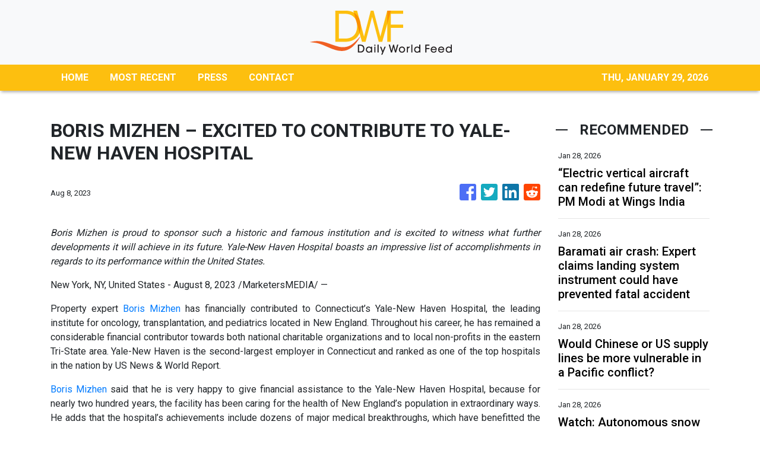

--- FILE ---
content_type: text/html
request_url: https://dailyworldfeed.com/news/boris-mizhen-excited-to-contribute-to-yalenew-haven-hospital/445657
body_size: 715
content:
<!DOCTYPE html>
<html lang="en">
  <head>
    <meta charset="utf-8" />
    <title>Daily World Feed - Breaking News Straight From The Industry</title>
    <base href="/" />
    <meta name="title" content="Daily World Feed - Breaking News Straight From The Industry" />
    <meta
      name="description"
      content="Daily World Feed is your go-to source for world news, entertainment, fashion, tech, and gaming news."
    />
    <meta name="viewport" content="width=device-width, initial-scale=1" />
    <link rel="icon" type="image/x-icon" href="favicon.ico" />

    
    <meta property="og:title" content="Daily World Feed - Breaking News Straight From The Industry" />
    <meta
      property="og:description"
      content="Daily World Feed is your go-to source for world news, entertainment, fashion, tech, and gaming news."
    />
    <meta property="og:image" content="assets/img/logo.png" />
    <meta property="article:publisher" content="Daily World Feed" />
    <meta property="article:author" content="Daily World Feed" />
    <meta property="twitter:card" content="summary" />
    <meta property="twitter:title" content="Daily World Feed - Breaking News Straight From The Industry" />
    <meta
      property="twitter:description"
      content="Daily World Feed is your go-to source for world news, entertainment, fashion, tech, and gaming news."
    />
    <meta property="twitter:image" content="assets/img/logo.png" />

    <!-- Global site tag (gtag.js) - Google Analytics -->
    <script async src="https://www.googletagmanager.com/gtag/js?id=UA-82391315-49"></script>
    <script>
      window.dataLayer = window.dataLayer || [];
      function gtag() {
        dataLayer.push(arguments);
      }
      gtag('js', new Date());
      gtag('config', 'UA-82391315-49');
    </script>
  <link rel="stylesheet" href="styles.bbc92d38dfbe4082833e.css"></head>
  <body>
    <app-root></app-root>
  <script src="runtime-es2015.9f19e4f1bce8ff590d27.js" type="module"></script><script src="runtime-es5.9f19e4f1bce8ff590d27.js" nomodule defer></script><script src="polyfills-es5.341d48ffc88eaeae911d.js" nomodule defer></script><script src="polyfills-es2015.95bb65e853d2781ac3bd.js" type="module"></script><script src="scripts.42798d122d276276a555.js" defer></script><script src="main-es2015.259e0c5a4b3ca392d173.js" type="module"></script><script src="main-es5.259e0c5a4b3ca392d173.js" nomodule defer></script></body>
</html>


--- FILE ---
content_type: text/html; charset=utf-8
request_url: https://us-central1-vertical-news-network.cloudfunctions.net/get/fetch-include-rss
body_size: 23481
content:
[
  {
    "id": 113040771,
    "title": "“Electric vertical aircraft can redefine future travel”: PM Modi at Wings India ",
    "summary": "",
    "slug": "electric-vertical-aircraft-can-redefine-future-travel-pm-modi-at-wings-india-",
    "link": "https://economictimes.indiatimes.com/news/india/electric-vertical-aircraft-can-redefine-future-travel-pm-modi-at-wings-india/videoshow/127711577.cms",
    "date_published": "2026-01-28T14:07:36.000Z",
    "images": "https://img.etimg.com/photo/msid-127711577,imgsize-72020.cms",
    "categories": "1558",
    "img_id": "0",
    "caption": "",
    "country": "India",
    "source_type": "rss",
    "source": "Economic Times"
  },
  {
    "id": 113040772,
    "title": "Baramati air crash: Expert claims landing system instrument could have prevented fatal accident ",
    "summary": "A Baramati plane crash killed Maharashtra Deputy Chief Minister Ajit Pawar and four others. An aviation expert suggests the accident might have been prevented if the airport runway had an instrument landing system. The investigation is ongoing to determine the exact cause. Evidence preservation is crucial for the probe.",
    "slug": "baramati-air-crash-expert-claims-landing-system-instrument-could-have-prevented-fatal-accident-",
    "link": "https://economictimes.indiatimes.com/news/india/baramati-air-crash-expert-claims-landing-system-instrument-could-have-prevented-fatal-accident/articleshow/127711524.cms",
    "date_published": "2026-01-28T14:06:39.000Z",
    "images": "https://img.etimg.com/photo/msid-127711524,imgsize-66626.cms",
    "categories": "1558",
    "img_id": "0",
    "caption": "",
    "country": "India",
    "source_type": "rss",
    "source": "Economic Times"
  },
  {
    "id": 113036367,
    "title": "Would Chinese or US supply lines be more vulnerable in a Pacific conflict?",
    "summary": "The US faces critical “sustainment risks” that might lead to rapid defeat in a conflict with China, according to a Heritage Foundation report, which also found that while such a scenario could start in the Taiwan Strait, it would not be contained there.\nBased on the findings of an AI-based study called Tidalwave – after a 1943 operation of the same name – the right-wing think tank urged Washington to immediately strengthen American fuel and munitions reserves and logistical networks.\nAt the same...",
    "slug": "would-chinese-or-us-supply-lines-be-more-vulnerable-in-a-pacific-conflict",
    "link": "https://www.scmp.com/news/china/military/article/3341565/would-chinese-or-us-supply-lines-be-more-vulnerable-pacific-conflict?utm_source=rss_feed",
    "date_published": "2026-01-28T14:00:09.000Z",
    "images": "https://cdn.i-scmp.com/sites/default/files/styles/1280x720/public/d8/images/canvas/2026/01/28/943bcab6-eb68-482c-a2fc-0171b92241d3_efc161ae.jpg?itok=P17nYeYL&v=1769597176",
    "categories": "1558",
    "img_id": "0",
    "caption": "",
    "country": "China",
    "source_type": "rss",
    "source": "South China Morning Post"
  },
  {
    "id": 113040721,
    "title": "Watch: Autonomous snow blower clears 6,000 sq.ft. driveway during historic Winter Storm Fern ",
    "summary": "Winter Storm Fern brought snow, sleet, and ice to New Jersey.  An autonomous snow blower from Yarbo Global is clearing a large driveway.  A video of the robot has gone viral online.  The device is working through the storm.  It will resume clearing after charging.  A review of its performance is expected soon.",
    "slug": "watch-autonomous-snow-blower-clears-6000-sqft-driveway-during-historic-winter-storm-fern-",
    "link": "https://economictimes.indiatimes.com/news/new-updates/watch-autonomous-snow-blower-clears-6000-sq-ft-driveway-during-historic-winter-storm-fern/articleshow/127710516.cms",
    "date_published": "2026-01-28T13:54:15.000Z",
    "images": "https://img.etimg.com/photo/msid-127710516,imgsize-1217582.cms",
    "categories": "1558",
    "img_id": "0",
    "caption": "",
    "country": "India",
    "source_type": "rss",
    "source": "Economic Times"
  },
  {
    "id": 113040722,
    "title": "Is tomorrow a holiday in Maharashtra? Latest update on schools and office closures following Ajit Pawar’s death ",
    "summary": "Maharashtra mourns the tragic demise of Deputy Chief Minister Ajit Pawar following a fatal plane crash. The state government has declared three days of mourning, closing all educational and government institutions. The Learjet 45 aircraft crashed during landing at Baramati Airport, with no survivors. Investigations into the cause are underway.",
    "slug": "is-tomorrow-a-holiday-in-maharashtra-latest-update-on-schools-and-office-closures-following-ajit-pawars-death-",
    "link": "https://economictimes.indiatimes.com/news/new-updates/is-tomorrow-a-holiday-in-maharashtra-latest-update-on-schools-and-office-closures-following-ajit-pawars-death/articleshow/127710370.cms",
    "date_published": "2026-01-28T13:53:57.000Z",
    "images": "https://img.etimg.com/photo/msid-127710370,imgsize-41588.cms",
    "categories": "1558",
    "img_id": "0",
    "caption": "",
    "country": "India",
    "source_type": "rss",
    "source": "Economic Times"
  },
  {
    "id": 113040773,
    "title": "Ahead of Budget 2026, Indian consumers turn cautious: Kantar ",
    "summary": "Budget 2026: Consumer sentiment for the 2026 Union Budget reflects caution, with economic slowdown and income instability as growing concerns. Consumers are seeking further tax reforms, including increased standard deduction, and express a more realistic outlook on India's economic milestones. Concerns around AI's impact on jobs and financial security are also prominent.",
    "slug": "ahead-of-budget-2026-indian-consumers-turn-cautious-kantar-",
    "link": "https://economictimes.indiatimes.com/news/india/ahead-of-budget-2026-indian-consumers-turn-cautious-kantar/articleshow/127710540.cms",
    "date_published": "2026-01-28T13:52:56.000Z",
    "images": "https://img.etimg.com/photo/msid-127710540,imgsize-125496.cms",
    "categories": "1558",
    "img_id": "0",
    "caption": "",
    "country": "India",
    "source_type": "rss",
    "source": "Economic Times"
  },
  {
    "id": 113040723,
    "title": "Ahead of Budget 2026, Indian consumers turn cautious: Kantar ",
    "summary": "Budget 2026: Consumer sentiment for the 2026 Union Budget reflects caution, with economic slowdown and income instability as growing concerns. Consumers are seeking further tax reforms, including increased standard deduction, and express a more realistic outlook on India's economic milestones. Concerns around AI's impact on jobs and financial security are also prominent.",
    "slug": "ahead-of-budget-2026-indian-consumers-turn-cautious-kantar-",
    "link": "https://economictimes.indiatimes.com/news/india/ahead-of-budget-2026-indian-consumers-turn-cautious-kantar/articleshow/127710540.cms",
    "date_published": "2026-01-28T13:52:56.000Z",
    "images": "https://img.etimg.com/photo/msid-127710540,imgsize-125496.cms",
    "categories": "1558",
    "img_id": "0",
    "caption": "",
    "country": "India",
    "source_type": "rss",
    "source": "Economic Times"
  },
  {
    "id": 113040724,
    "title": "When Ajit Pawar had sinking feeling on board a helicopter in 2024 and started chanting God's name ",
    "summary": "Although the anecdote was about the mid-air scare he experienced, Ajit Pawar had narrated it in his trademark humorous style. A video of Pawar's speech has now resurfaced on social media following his death.",
    "slug": "when-ajit-pawar-had-sinking-feeling-on-board-a-helicopter-in-2024-and-started-chanting-gods-name-",
    "link": "https://economictimes.indiatimes.com/news/politics-and-nation/when-ajit-pawar-had-sinking-feeling-on-board-a-helicopter-in-2024-and-started-chanting-gods-name/articleshow/127710458.cms",
    "date_published": "2026-01-28T13:51:53.000Z",
    "images": "https://img.etimg.com/photo/msid-127710458,imgsize-62398.cms",
    "categories": "1558",
    "img_id": "0",
    "caption": "",
    "country": "India",
    "source_type": "rss",
    "source": "Economic Times"
  },
  {
    "id": 113040725,
    "title": "GRAM G Act compromises budget, will hit employment in UP: Akhilesh Yadav ",
    "summary": "Speaking to the media outside the Parliament, Yadav said, \"Our take on VB Ram G is very clear. In Uttar Pradesh, almost 800 Gram Sabhas have become urban. The budget is being compromised, which will affect their functioning and the generation of employment as expected.\"",
    "slug": "gram-g-act-compromises-budget-will-hit-employment-in-up-akhilesh-yadav-",
    "link": "https://economictimes.indiatimes.com/news/politics-and-nation/gram-g-act-compromises-budget-will-hit-employment-in-up-akhilesh-yadav/articleshow/127710033.cms",
    "date_published": "2026-01-28T13:40:49.000Z",
    "images": "https://img.etimg.com/photo/msid-127710033,imgsize-63948.cms",
    "categories": "1558",
    "img_id": "0",
    "caption": "",
    "country": "India",
    "source_type": "rss",
    "source": "Economic Times"
  },
  {
    "id": 113037337,
    "title": "Jyothi Yarraji returns to training after 7 months out due to knee injury",
    "summary": "Jyothi Yarraji returns to training after 7 months out due to knee injury",
    "slug": "jyothi-yarraji-returns-to-training-after-7-months-out-due-to-knee-injury",
    "link": " https://www.indiatoday.in/sports/athletics/story/jyothi-yarraji-training-hurdles-return-knee-injury-2859244-2026-01-28?utm_source=rss ",
    "date_published": "2026-01-28T13:40:19.000Z",
    "images": "https://akm-img-a-in.tosshub.com/indiatoday/images/story/202601/jyothi-yarraji-17330396-16x9.jpg?VersionId=SCNxafBoCZsp2PRPZMfhhWfwFt_2Bshr",
    "categories": "4062,162,1094,2804,4043,4063,4515,4526,4527,4528,4531,4538,4552,4553,4558,4566",
    "img_id": "0",
    "caption": "",
    "country": "India",
    "source_type": "rss",
    "source": "India Today"
  },
  {
    "id": 113037949,
    "title": "Novak Djokovic Scripts Melbourne History With Lucky Strike! Surpasses Federer For Most...",
    "summary": "With the win over Lorezo Musetti, Djokovic moved clear of the legendary Roger Federer for most singles wins at Melbourne Park with 103 victories to his name.",
    "slug": "novak-djokovic-scripts-melbourne-history-with-lucky-strike-surpasses-federer-for-most",
    "link": "https://www.news18.com/sports/tennis/novak-djokovic-scripts-melbourne-history-with-lucky-strike-surpasses-federer-for-most-9861412.html",
    "date_published": "2026-01-28T13:36:55.000Z",
    "images": "https://images.news18.com/ibnlive/uploads/2026/01/Untitled-3-2026-01-494a67b34cd5614095238bed3a91a1c0-3x2.jpg",
    "categories": "4062,162,1094,2804,4043,4063,4515,4526,4527,4528,4531,4538,4552,4553,4558,4566",
    "img_id": "0",
    "caption": "",
    "country": "India",
    "source_type": "rss",
    "source": "News18"
  },
  {
    "id": 113040726,
    "title": "Assam Assembly polls: Asom Sonmilito Morcha (grand alliance) of opposition parties remains a non-starter ",
    "summary": "The Communist Party of India (CPI) will contest seven Assembly seats independently in Assam, as the Asom Sonmilito Morcha remains stalled. The party cited a lack of response from Congress on seat-sharing discussions. This comes as other Morcha constituents have set a deadline for Congress, which aims to surpass its 2011 victory.",
    "slug": "assam-assembly-polls-asom-sonmilito-morcha-grand-alliance-of-opposition-parties-remains-a-nonstarter-",
    "link": "https://economictimes.indiatimes.com/news/elections/assembly-elections/assam/assam-assembly-polls-asom-sonmilito-morcha-grand-alliance-of-opposition-parties-remains-a-non-starter/articleshow/127709683.cms",
    "date_published": "2026-01-28T13:35:19.000Z",
    "images": "https://img.etimg.com/photo/msid-127709683,imgsize-382214.cms",
    "categories": "1558",
    "img_id": "0",
    "caption": "",
    "country": "India",
    "source_type": "rss",
    "source": "Economic Times"
  },
  {
    "id": 113040727,
    "title": "Five months of groceries: How Trump tax cuts could boost refunds for many Americans ",
    "summary": "Trump tax cuts boost IRS refunds for Americans: Millions of Americans could see record tax refunds this year under Trump’s Working Families Tax Cuts. Average refunds may reach $3,800, up $1,000 from last year. Some households could receive nearly $4,000, covering over five months of groceries. IRS data confirms faster processing. Families can use funds for bills, school, and everyday expenses.",
    "slug": "five-months-of-groceries-how-trump-tax-cuts-could-boost-refunds-for-many-americans-",
    "link": "https://economictimes.indiatimes.com/news/international/us/five-months-of-groceries-how-trump-tax-cuts-could-boost-refunds-for-many-americans/articleshow/127706896.cms",
    "date_published": "2026-01-28T13:34:59.000Z",
    "images": "https://img.etimg.com/photo/msid-127706896,imgsize-92996.cms",
    "categories": "1558",
    "img_id": "0",
    "caption": "",
    "country": "India",
    "source_type": "rss",
    "source": "Economic Times"
  },
  {
    "id": 113037950,
    "title": "Australian Open: Sinner Sets Up Semis Blockbuster Against 'Inspiration' Djokovic With Win Over Shelton",
    "summary": "The 24-year-old Italian breezed past America Shelton 6-3, 6-4, 6-4, and has dropped only one set en route to the last four of the year's first major.",
    "slug": "australian-open-sinner-sets-up-semis-blockbuster-against-inspiration-djokovic-with-win-over-shelton",
    "link": "https://www.news18.com/sports/tennis/australian-open-sinner-eases-past-shelton-to-set-up-semis-blockbuster-against-djokovic-9861842.html",
    "date_published": "2026-01-28T13:33:42.000Z",
    "images": "https://images.news18.com/ibnlive/uploads/2026/01/Untitled-6-2026-01-568d73d937f5219f6ed7d2ce41ea8806-3x2.jpg",
    "categories": "4062,162,1094,2804,4043,4063,4515,4526,4527,4528,4531,4538,4552,4553,4558,4566",
    "img_id": "0",
    "caption": "",
    "country": "India",
    "source_type": "rss",
    "source": "News18"
  },
  {
    "id": 113040728,
    "title": "Karnataka open to making Tulu second additional official language: Minister ",
    "summary": "Karnataka government is in favor of declaring Tulu as the state's second additional official language. Minister Shivraj Tangadagi stated that the government is studying measures adopted by West Bengal and Andhra Pradesh. A decision will be made after reviewing a committee's report and consulting with relevant legislators and the Chief Minister.",
    "slug": "karnataka-open-to-making-tulu-second-additional-official-language-minister-",
    "link": "https://economictimes.indiatimes.com/news/politics-and-nation/karnataka-open-to-making-tulu-second-additional-official-language-minister/articleshow/127709502.cms",
    "date_published": "2026-01-28T13:32:05.000Z",
    "images": "https://img.etimg.com/photo/msid-127709502,imgsize-212036.cms",
    "categories": "1558",
    "img_id": "0",
    "caption": "",
    "country": "India",
    "source_type": "rss",
    "source": "Economic Times"
  },
  {
    "id": 113036368,
    "title": "What haunts China’s investors? US geopolitics and a birth dearth, survey finds",
    "summary": "Chinese investors rank US-China relations and domestic demand as their top two concerns for the next 12 months, while highlighting a weak property market and declining birth rates as key risks, according to quarterly survey results.\nWhile the outlook has instilled a continued sense of caution following a year of volatility and policy-driven rebounds, the overall investor sentiment remains resilient, the Cheung Kong Graduate School of Business (CKGSB) in Beijing said on Wednesday about its...",
    "slug": "what-haunts-chinas-investors-us-geopolitics-and-a-birth-dearth-survey-finds",
    "link": "https://www.scmp.com/economy/global-economy/article/3341567/what-haunts-chinas-investors-us-geopolitics-and-birth-dearth-survey-finds?utm_source=rss_feed",
    "date_published": "2026-01-28T13:30:08.000Z",
    "images": "https://cdn.i-scmp.com/sites/default/files/styles/1280x720/public/d8/images/canvas/2026/01/28/449238a4-3a08-4551-b39e-32c9d94308ce_a27cee20.jpg?itok=k6NZMAms&v=1769597726",
    "categories": "1558",
    "img_id": "0",
    "caption": "",
    "country": "China",
    "source_type": "rss",
    "source": "South China Morning Post"
  },
  {
    "id": 113040729,
    "title": "Hours after Mamata's SC probe demand into Ajit Pawar's death, BJP seeks same for Nazirabad fire ",
    "summary": "The BJP has criticized West Bengal CM Mamata Banerjee for her remarks on Ajit Pawar's death, urging her to prioritize justice for victims of the Nazirabad fire. The party demanded a Supreme Court-monitored probe into the fire, citing the administration's \"abysmal track record\" and questioning the delayed response of the fire services minister.",
    "slug": "hours-after-mamatas-sc-probe-demand-into-ajit-pawars-death-bjp-seeks-same-for-nazirabad-fire-",
    "link": "https://economictimes.indiatimes.com/news/politics-and-nation/hours-after-mamatas-sc-probe-demand-into-ajit-pawars-death-bjp-seeks-same-for-nazirabad-fire/articleshow/127709368.cms",
    "date_published": "2026-01-28T13:29:38.000Z",
    "images": "https://img.etimg.com/photo/msid-127709368,imgsize-7000.cms",
    "categories": "1558",
    "img_id": "0",
    "caption": "",
    "country": "India",
    "source_type": "rss",
    "source": "Economic Times"
  },
  {
    "id": 113040730,
    "title": "\"Developed special bond as excellent colleagues\": Uddhav Thackaray mourns Ajit Pawar ",
    "summary": "Maharashtra Deputy Chief Minister Ajit Pawar tragically died in a plane crash in Baramati. Shiv Sena (UBT) chief Uddhav Thackeray mourned his loss, remembering Pawar as a steadfast leader and excellent colleague with whom he shared a special bond. The state government has declared a holiday and three days of mourning.",
    "slug": "developed-special-bond-as-excellent-colleagues-uddhav-thackaray-mourns-ajit-pawar-",
    "link": "https://economictimes.indiatimes.com/news/politics-and-nation/developed-special-bond-as-excellent-colleagues-uddhav-thackaray-mourns-ajit-pawar/articleshow/127709041.cms",
    "date_published": "2026-01-28T13:23:02.000Z",
    "images": "https://img.etimg.com/photo/msid-127709041,imgsize-104414.cms",
    "categories": "1558",
    "img_id": "0",
    "caption": "",
    "country": "India",
    "source_type": "rss",
    "source": "Economic Times"
  },
  {
    "id": 113040731,
    "title": "After friends are laid off, employee panics and turns to Internet for advice - gets valuable tips ",
    "summary": "A Reddit thread titled “Is this layoff language?” delves into how seemingly ordinary corporate meeting invites can result in anxiety among employees. One user shared a message about a “business update” and worried it might signal layoffs, though they finally were safe while three colleagues were laid off. Other Redditors stated the concern, citing previous experiences where vague wording preceded restructuring, offshoring, or job cuts.",
    "slug": "after-friends-are-laid-off-employee-panics-and-turns-to-internet-for-advice-gets-valuable-tips-",
    "link": "https://economictimes.indiatimes.com/news/international/us/after-friends-are-laid-off-employee-panics-and-turns-to-internet-for-advice-gets-valuable-tips/articleshow/127707548.cms",
    "date_published": "2026-01-28T13:20:49.000Z",
    "images": "https://img.etimg.com/photo/msid-127707548,imgsize-80750.cms",
    "categories": "1558",
    "img_id": "0",
    "caption": "",
    "country": "India",
    "source_type": "rss",
    "source": "Economic Times"
  },
  {
    "id": 113040732,
    "title": "McDonald’s brings back its most requested ’80s Happy Meal, and fans are losing it - here’s what’s inside ",
    "summary": "McDonald's is reintroducing its popular Changeables Happy Meal toys from the 1980s and 1990s. These toys transform from classic McDonald's items into robots and dinosaurs. The company is updating the designs to appeal to a new generation. Changeables were highly requested by customers. They will be available for a limited time with 16 different characters.",
    "slug": "mcdonalds-brings-back-its-most-requested-80s-happy-meal-and-fans-are-losing-it-heres-whats-inside-",
    "link": "https://economictimes.indiatimes.com/news/international/us/mcdonalds-brings-back-its-most-requested-80s-happy-meal-and-fans-are-losing-it-heres-whats-inside/articleshow/127704447.cms",
    "date_published": "2026-01-28T13:19:01.000Z",
    "images": "https://img.etimg.com/photo/msid-127704447,imgsize-45344.cms",
    "categories": "1558",
    "img_id": "0",
    "caption": "",
    "country": "India",
    "source_type": "rss",
    "source": "Economic Times"
  },
  {
    "id": 113040733,
    "title": "Facing Social Security cuts? 4 changes Congress could make to protect your benefits ",
    "summary": "Social Security may face benefit cuts in the coming years due to money problems. Experts warn the trust fund could run out by 2033. Lawmakers are discussing changes like higher payroll taxes, taxing high incomes, raising retirement age, and adjusting benefits for wealthy workers to protect future payments and avoid automatic cuts.",
    "slug": "facing-social-security-cuts-4-changes-congress-could-make-to-protect-your-benefits-",
    "link": "https://economictimes.indiatimes.com/news/international/us/facing-social-security-cuts-4-changes-congress-could-make-to-protect-your-benefits/articleshow/127708058.cms",
    "date_published": "2026-01-28T13:18:53.000Z",
    "images": "https://img.etimg.com/photo/msid-127708058,imgsize-96178.cms",
    "categories": "1558",
    "img_id": "0",
    "caption": "",
    "country": "India",
    "source_type": "rss",
    "source": "Economic Times"
  },
  {
    "id": 113040774,
    "title": "Budget Boardroom: India First-World Ready; how Budget 2026 can drive demand growth, global readiness ",
    "summary": "",
    "slug": "budget-boardroom-india-firstworld-ready-how-budget-2026-can-drive-demand-growth-global-readiness-",
    "link": "https://economictimes.indiatimes.com/news/india/budget-boardroom-india-first-world-ready-how-budget-2026-can-drive-demand-growth-global-readiness/videoshow/127708611.cms",
    "date_published": "2026-01-28T13:14:48.000Z",
    "images": "https://img.etimg.com/photo/msid-127708611,imgsize-51816.cms",
    "categories": "1558",
    "img_id": "0",
    "caption": "",
    "country": "India",
    "source_type": "rss",
    "source": "Economic Times"
  },
  {
    "id": 113040734,
    "title": "Budget Boardroom: India First-World Ready; how Budget 2026 can drive demand growth, global readiness ",
    "summary": "",
    "slug": "budget-boardroom-india-firstworld-ready-how-budget-2026-can-drive-demand-growth-global-readiness-",
    "link": "https://economictimes.indiatimes.com/news/india/budget-boardroom-india-first-world-ready-how-budget-2026-can-drive-demand-growth-global-readiness/videoshow/127708611.cms",
    "date_published": "2026-01-28T13:14:48.000Z",
    "images": "https://img.etimg.com/photo/msid-127708611,imgsize-51816.cms",
    "categories": "1558",
    "img_id": "0",
    "caption": "",
    "country": "India",
    "source_type": "rss",
    "source": "Economic Times"
  },
  {
    "id": 113040735,
    "title": "‘FIRE KRISTI NOEM NOW!’: Senate erupts over Minneapolis ICE shooting, GOP Senators join Dems ",
    "summary": "",
    "slug": "fire-kristi-noem-now-senate-erupts-over-minneapolis-ice-shooting-gop-senators-join-dems-",
    "link": "https://economictimes.indiatimes.com/news/international/world-news/fire-kristi-noem-now-senate-erupts-over-minneapolis-ice-shooting-gop-senators-join-dems/videoshow/127708544.cms",
    "date_published": "2026-01-28T13:13:51.000Z",
    "images": "https://img.etimg.com/photo/msid-127708544,imgsize-100390.cms",
    "categories": "1558",
    "img_id": "0",
    "caption": "",
    "country": "India",
    "source_type": "rss",
    "source": "Economic Times"
  },
  {
    "id": 113040736,
    "title": "Maharashtra's top post eluded Ajit Pawar after six stints as Deputy CM ",
    "summary": "Ajit Pawar, a six-time Deputy Chief Minister, died in an air crash. His political journey was filled with ambition and resilience. He often expressed his desire to become Chief Minister. Pawar was known for his administrative skills and punctuality. His career saw many twists and turns, but he always survived controversies.",
    "slug": "maharashtras-top-post-eluded-ajit-pawar-after-six-stints-as-deputy-cm-",
    "link": "https://economictimes.indiatimes.com/news/politics-and-nation/maharashtras-top-post-eluded-ajit-pawar-after-six-stints-as-deputy-cm/articleshow/127708502.cms",
    "date_published": "2026-01-28T13:13:19.000Z",
    "images": "https://img.etimg.com/photo/msid-127708502,imgsize-7000.cms",
    "categories": "1558",
    "img_id": "0",
    "caption": "",
    "country": "India",
    "source_type": "rss",
    "source": "Economic Times"
  },
  {
    "id": 113040737,
    "title": "IPO listing of PSEs as a sound divestment strategy ",
    "summary": "Divestment, when designed as a governance instrument rather than just a sale, transforms state ownership into a continuously scrutinized economic asset. This approach enhances price discovery, capital allocation, and productivity, as demonstrated by the BCCL IPO and the oil and gas sector's market capitalization growth. Effective divestment requires clear objectives, credible disclosures, and sustained governance follow-through.",
    "slug": "ipo-listing-of-pses-as-a-sound-divestment-strategy-",
    "link": "https://economictimes.indiatimes.com/news/economy/policy/ipo-listing-of-pses-as-a-sound-divestment-strategy/articleshow/127708122.cms",
    "date_published": "2026-01-28T13:12:00.000Z",
    "images": "https://img.etimg.com/photo/msid-127708122,imgsize-35110.cms",
    "categories": "1558",
    "img_id": "0",
    "caption": "",
    "country": "India",
    "source_type": "rss",
    "source": "Economic Times"
  },
  {
    "id": 113040775,
    "title": "36 passengers escape as private sleeper bus catches fire in Shivamogga; six injured ",
    "summary": "A private sleeper bus caught fire late Tuesday night in Shivamogga, Karnataka, narrowly escaping a major tragedy. Thirty-six passengers evacuated safely, though six, including the driver, sustained injuries after the vehicle crashed into a tree. The bus was completely gutted in the blaze.",
    "slug": "36-passengers-escape-as-private-sleeper-bus-catches-fire-in-shivamogga-six-injured-",
    "link": "https://economictimes.indiatimes.com/news/india/36-passengers-escape-as-private-sleeper-bus-catches-fire-in-shivamogga-six-injured/articleshow/127708420.cms",
    "date_published": "2026-01-28T13:11:50.000Z",
    "images": "https://img.etimg.com/photo/msid-127708420,imgsize-759330.cms",
    "categories": "1558",
    "img_id": "0",
    "caption": "",
    "country": "India",
    "source_type": "rss",
    "source": "Economic Times"
  },
  {
    "id": 113040738,
    "title": "36 passengers escape as private sleeper bus catches fire in Shivamogga; six injured ",
    "summary": "A private sleeper bus caught fire late Tuesday night in Shivamogga, Karnataka, narrowly escaping a major tragedy. Thirty-six passengers evacuated safely, though six, including the driver, sustained injuries after the vehicle crashed into a tree. The bus was completely gutted in the blaze.",
    "slug": "36-passengers-escape-as-private-sleeper-bus-catches-fire-in-shivamogga-six-injured-",
    "link": "https://economictimes.indiatimes.com/news/india/36-passengers-escape-as-private-sleeper-bus-catches-fire-in-shivamogga-six-injured/articleshow/127708420.cms",
    "date_published": "2026-01-28T13:11:50.000Z",
    "images": "https://img.etimg.com/photo/msid-127708420,imgsize-759330.cms",
    "categories": "1558",
    "img_id": "0",
    "caption": "",
    "country": "India",
    "source_type": "rss",
    "source": "Economic Times"
  },
  {
    "id": 113037338,
    "title": "IND vs NZ: In-form Ishan Kishan misses Vizag T20I with niggle, no Shreyas Iyer",
    "summary": "IND vs NZ: In-form Ishan Kishan misses Vizag T20I with niggle, no Shreyas Iyer",
    "slug": "ind-vs-nz-inform-ishan-kishan-misses-vizag-t20i-with-niggle-no-shreyas-iyer",
    "link": " https://www.indiatoday.in/sports/cricket/story/india-vs-new-zealand-ishan-kishan-injury-vizag-t20i-shreyas-iyer-arshdeep-singh-2859224-2026-01-28?utm_source=rss ",
    "date_published": "2026-01-28T13:11:00.000Z",
    "images": "https://akm-img-a-in.tosshub.com/indiatoday/images/story/202601/ishan-kishan-280947955-16x9_0.xbqkfon1gwor4piquhkcsvk_holsvgztzfxxj7pxvtq?VersionId=TRQ.uF49Wn6ZaliUAK.tUC9bD.ZaXXEg",
    "categories": "4062,162,1094,2804,4043,4063,4515,4526,4527,4528,4531,4538,4552,4553,4558,4566",
    "img_id": "0",
    "caption": "",
    "country": "India",
    "source_type": "rss",
    "source": "India Today"
  },
  {
    "id": 113040739,
    "title": "‘They received $1.5 billion!’: Nick Shirley exposes Minnesota daycare scam in shocking testimony ",
    "summary": "",
    "slug": "they-received-15-billion-nick-shirley-exposes-minnesota-daycare-scam-in-shocking-testimony-",
    "link": "https://economictimes.indiatimes.com/news/international/world-news/they-received-1-5-billion-nick-shirley-exposes-minnesota-daycare-scam-in-shocking-testimony/videoshow/127708138.cms",
    "date_published": "2026-01-28T13:07:05.000Z",
    "images": "https://img.etimg.com/photo/msid-127708138,imgsize-61636.cms",
    "categories": "1558",
    "img_id": "0",
    "caption": "",
    "country": "India",
    "source_type": "rss",
    "source": "Economic Times"
  },
  {
    "id": 113040776,
    "title": "India-EU FTA, previous trade pacts to open countless opportunities for youths: PM Modi ",
    "summary": "Addressing a gathering at the annual National Cadet Corps PM Rally at Delhi Cantonment here, the prime minister also said the entire world is looking at India's youth with a \"lot of trust\" and the reason behind that trust is \"skill and 'sanskar' (culture)\".",
    "slug": "indiaeu-fta-previous-trade-pacts-to-open-countless-opportunities-for-youths-pm-modi-",
    "link": "https://economictimes.indiatimes.com/news/india/india-eu-fta-previous-trade-pacts-to-open-countless-opportunities-for-youths-pm-modi/articleshow/127708135.cms",
    "date_published": "2026-01-28T13:07:01.000Z",
    "images": "https://img.etimg.com/photo/msid-127708135,imgsize-76200.cms",
    "categories": "1558",
    "img_id": "0",
    "caption": "",
    "country": "India",
    "source_type": "rss",
    "source": "Economic Times"
  },
  {
    "id": 113040740,
    "title": "India-EU FTA, previous trade pacts to open countless opportunities for youths: PM Modi ",
    "summary": "Addressing a gathering at the annual National Cadet Corps PM Rally at Delhi Cantonment here, the prime minister also said the entire world is looking at India's youth with a \"lot of trust\" and the reason behind that trust is \"skill and 'sanskar' (culture)\".",
    "slug": "indiaeu-fta-previous-trade-pacts-to-open-countless-opportunities-for-youths-pm-modi-",
    "link": "https://economictimes.indiatimes.com/news/india/india-eu-fta-previous-trade-pacts-to-open-countless-opportunities-for-youths-pm-modi/articleshow/127708135.cms",
    "date_published": "2026-01-28T13:07:01.000Z",
    "images": "https://img.etimg.com/photo/msid-127708135,imgsize-76200.cms",
    "categories": "1558",
    "img_id": "0",
    "caption": "",
    "country": "India",
    "source_type": "rss",
    "source": "Economic Times"
  },
  {
    "id": 113040741,
    "title": "ASP's Nikhil Murgude on building healthcare systems that quietly build the nation ",
    "summary": "Healthcare's silent, consistent functioning is crucial for India's nation-building, ensuring individual well-being and socio-economic continuity. ASP's long-term commitment to strengthening India's healthcare ecosystem through education, awareness, and reliable systems exemplifies this quiet, impactful contribution to national progress.",
    "slug": "asps-nikhil-murgude-on-building-healthcare-systems-that-quietly-build-the-nation-",
    "link": "https://economictimes.indiatimes.com/news/company/corporate-trends/asps-nikhil-murgude-on-building-healthcare-systems-that-quietly-build-the-nation/articleshow/127707566.cms",
    "date_published": "2026-01-28T13:05:59.000Z",
    "images": "https://img.etimg.com/photo/msid-127707566,imgsize-33474.cms",
    "categories": "1558",
    "img_id": "0",
    "caption": "",
    "country": "India",
    "source_type": "rss",
    "source": "Economic Times"
  },
  {
    "id": 113040777,
    "title": "Centre eases uniform consent guidelines under air, water laws ",
    "summary": "New Delhi: The government has updated pollution control rules. Consent to Operate for industries will now remain valid until cancelled. This change reduces paperwork and compliance burdens. It also speeds up approvals for Red Category industries. A single application will now cover air, water, and waste management permissions. Environmental auditors can also verify compliance.",
    "slug": "centre-eases-uniform-consent-guidelines-under-air-water-laws-",
    "link": "https://economictimes.indiatimes.com/news/india/centre-eases-uniform-consent-guidelines-under-air-water-laws/articleshow/127707867.cms",
    "date_published": "2026-01-28T13:03:17.000Z",
    "images": "https://img.etimg.com/photo/msid-127707867,imgsize-689887.cms",
    "categories": "1558",
    "img_id": "0",
    "caption": "",
    "country": "India",
    "source_type": "rss",
    "source": "Economic Times"
  },
  {
    "id": 113040742,
    "title": "Centre eases uniform consent guidelines under air, water laws ",
    "summary": "New Delhi: The government has updated pollution control rules. Consent to Operate for industries will now remain valid until cancelled. This change reduces paperwork and compliance burdens. It also speeds up approvals for Red Category industries. A single application will now cover air, water, and waste management permissions. Environmental auditors can also verify compliance.",
    "slug": "centre-eases-uniform-consent-guidelines-under-air-water-laws-",
    "link": "https://economictimes.indiatimes.com/news/india/centre-eases-uniform-consent-guidelines-under-air-water-laws/articleshow/127707867.cms",
    "date_published": "2026-01-28T13:03:17.000Z",
    "images": "https://img.etimg.com/photo/msid-127707867,imgsize-689887.cms",
    "categories": "1558",
    "img_id": "0",
    "caption": "",
    "country": "India",
    "source_type": "rss",
    "source": "Economic Times"
  },
  {
    "id": 113040743,
    "title": "Defence-tech becomes key formal job engine; hiring nearly doubles in 3 years: Report ",
    "summary": "Defence tech hiring in India has nearly doubled over the past three years, rising from around 3,500 roles in 2022 to nearly 7,000 in the current period, with close to 60 per cent of skill demand now concentrated in radar, RF and secure communication technologies, human resources solutions provider CIEL HR Services said in a report.",
    "slug": "defencetech-becomes-key-formal-job-engine-hiring-nearly-doubles-in-3-years-report-",
    "link": "https://economictimes.indiatimes.com/news/defence/defence-tech-becomes-key-formal-job-engine-hiring-nearly-doubles-in-3-years-report/articleshow/127707195.cms",
    "date_published": "2026-01-28T12:52:03.000Z",
    "images": "https://img.etimg.com/photo/msid-127707195,imgsize-40060.cms",
    "categories": "1558",
    "img_id": "0",
    "caption": "",
    "country": "India",
    "source_type": "rss",
    "source": "Economic Times"
  },
  {
    "id": 113040778,
    "title": "UGC rules row: BJP functionary quits, man writes letter in blood to PM as protests intensify in UP ",
    "summary": "Protests against new UGC rules are intensifying across Uttar Pradesh. Demonstrations are reported from Deoria, with an agitator writing to the Prime Minister in blood in Kaushambi. A BJP functionary has resigned in Raebareli. The new regulations mandate equity committees in higher education institutions. Concerns are raised about potential misuse and caste-based discontent.",
    "slug": "ugc-rules-row-bjp-functionary-quits-man-writes-letter-in-blood-to-pm-as-protests-intensify-in-up-",
    "link": "https://economictimes.indiatimes.com/news/india/ugc-rules-row-bjp-functionary-quits-man-writes-letter-in-blood-to-pm-as-protests-intensify-in-up/articleshow/127707082.cms",
    "date_published": "2026-01-28T12:50:14.000Z",
    "images": "https://img.etimg.com/photo/msid-127707082,imgsize-184426.cms",
    "categories": "1558",
    "img_id": "0",
    "caption": "",
    "country": "India",
    "source_type": "rss",
    "source": "Economic Times"
  },
  {
    "id": 113040744,
    "title": "UGC rules row: BJP functionary quits, man writes letter in blood to PM as protests intensify in UP ",
    "summary": "Protests against new UGC rules are intensifying across Uttar Pradesh. Demonstrations are reported from Deoria, with an agitator writing to the Prime Minister in blood in Kaushambi. A BJP functionary has resigned in Raebareli. The new regulations mandate equity committees in higher education institutions. Concerns are raised about potential misuse and caste-based discontent.",
    "slug": "ugc-rules-row-bjp-functionary-quits-man-writes-letter-in-blood-to-pm-as-protests-intensify-in-up-",
    "link": "https://economictimes.indiatimes.com/news/india/ugc-rules-row-bjp-functionary-quits-man-writes-letter-in-blood-to-pm-as-protests-intensify-in-up/articleshow/127707082.cms",
    "date_published": "2026-01-28T12:50:14.000Z",
    "images": "https://img.etimg.com/photo/msid-127707082,imgsize-184426.cms",
    "categories": "1558",
    "img_id": "0",
    "caption": "",
    "country": "India",
    "source_type": "rss",
    "source": "Economic Times"
  },
  {
    "id": 113040745,
    "title": "When will your SSI check arrive in February 2026? Full SSI and Social Security payment schedule ",
    "summary": "SSI recipients will get February 2026 payments early on January 30. The shift happens because February 1 falls on Sunday. Nearly 7.4 million Americans rely on these checks for essentials. The payment includes a 2.8% COLA increase for 2026. March payments will also arrive early. Understanding the SSA calendar helps plan finances and avoid delays.",
    "slug": "when-will-your-ssi-check-arrive-in-february-2026-full-ssi-and-social-security-payment-schedule-",
    "link": "https://economictimes.indiatimes.com/news/international/us/when-will-your-ssi-check-arrive-in-february-2026-full-ssi-and-social-security-payment-schedule/articleshow/127704578.cms",
    "date_published": "2026-01-28T12:49:34.000Z",
    "images": "https://img.etimg.com/photo/msid-127704578,imgsize-154728.cms",
    "categories": "1558",
    "img_id": "0",
    "caption": "",
    "country": "India",
    "source_type": "rss",
    "source": "Economic Times"
  },
  {
    "id": 113040746,
    "title": "Watch video Dhanush’s sons Yatra and Linga shield him from fans amid crowd during Tirupati temple visit ",
    "summary": "Actor Dhanush visited the Tirumala Tirupati Devasthanam on Wednesday morning with his sons Yatra and Linga. Videos showed his sons shielding him from fans as they exited the temple. Dhanush and his sons were dressed in traditional attire. He was recently seen in Tere Ishk Mein and will next appear in Kara, releasing this summer.",
    "slug": "watch-video-dhanushs-sons-yatra-and-linga-shield-him-from-fans-amid-crowd-during-tirupati-temple-visit-",
    "link": "https://economictimes.indiatimes.com/news/new-updates/watch-video-dhanushs-sons-yatra-and-linga-shield-him-from-fans-amid-crowd-during-tirupati-temple-visit/articleshow/127706242.cms",
    "date_published": "2026-01-28T12:46:16.000Z",
    "images": "https://img.etimg.com/photo/msid-127706242,imgsize-58340.cms",
    "categories": "1558",
    "img_id": "0",
    "caption": "",
    "country": "India",
    "source_type": "rss",
    "source": "Economic Times"
  },
  {
    "id": 113037339,
    "title": "ICC vs Bangladesh 2.0? Bangladesh cricket board now slams U19 World Cup schedule",
    "summary": "ICC vs Bangladesh 2.0? Bangladesh cricket board now slams U19 World Cup schedule",
    "slug": "icc-vs-bangladesh-20-bangladesh-cricket-board-now-slams-u19-world-cup-schedule",
    "link": " https://www.indiatoday.in/sports/cricket/story/bangladesh-u19-world-cup-exit-icc-scheduling-controversy-travel-challenges-2859183-2026-01-28?utm_source=rss ",
    "date_published": "2026-01-28T12:43:20.000Z",
    "images": "https://akm-img-a-in.tosshub.com/indiatoday/images/story/202601/bangladesh-u19-team-282108267-16x9_0.jpg?VersionId=LUydP6dm4cwPz7YLYpy9Qw_oszjcQDSv",
    "categories": "4062,162,1094,2804,4043,4063,4515,4526,4527,4528,4531,4538,4552,4553,4558,4566",
    "img_id": "0",
    "caption": "",
    "country": "India",
    "source_type": "rss",
    "source": "India Today"
  },
  {
    "id": 113040793,
    "title": "Rohit identifies Arshdeep, Hardik as key to India's chances in T20 World Cup ",
    "summary": "Rohit Sharma identifies Hardik Pandya and Arshdeep Singh as key players for India's T20 World Cup campaign. He emphasizes their roles in batting and bowling. The team faces a selection challenge with spinners Kuldeep Yadav and Varun Chakravarthy. Sharma also offers advice to Kuldeep regarding appeals. India aims for victory in the upcoming tournament.",
    "slug": "rohit-identifies-arshdeep-hardik-as-key-to-indias-chances-in-t20-world-cup-",
    "link": "https://economictimes.indiatimes.com/news/sports/rohit-identifies-arshdeep-hardik-as-key-to-indias-chances-in-t20-world-cup/articleshow/127706428.cms",
    "date_published": "2026-01-28T12:39:53.000Z",
    "images": "https://img.etimg.com/photo/msid-127706428,imgsize-44740.cms",
    "categories": "4062,162,1094,2804,4043,4063,4515,4526,4527,4528,4531,4538,4552,4553,4558,4566",
    "img_id": "0",
    "caption": "",
    "country": "India",
    "source_type": "rss",
    "source": "Economic Times"
  },
  {
    "id": 113040747,
    "title": "Rohit identifies Arshdeep, Hardik as key to India's chances in T20 World Cup ",
    "summary": "Rohit Sharma identifies Hardik Pandya and Arshdeep Singh as key players for India's T20 World Cup campaign. He emphasizes their roles in batting and bowling. The team faces a selection challenge with spinners Kuldeep Yadav and Varun Chakravarthy. Sharma also offers advice to Kuldeep regarding appeals. India aims for victory in the upcoming tournament.",
    "slug": "rohit-identifies-arshdeep-hardik-as-key-to-indias-chances-in-t20-world-cup-",
    "link": "https://economictimes.indiatimes.com/news/sports/rohit-identifies-arshdeep-hardik-as-key-to-indias-chances-in-t20-world-cup/articleshow/127706428.cms",
    "date_published": "2026-01-28T12:39:53.000Z",
    "images": "https://img.etimg.com/photo/msid-127706428,imgsize-44740.cms",
    "categories": "1558",
    "img_id": "0",
    "caption": "",
    "country": "India",
    "source_type": "rss",
    "source": "Economic Times"
  },
  {
    "id": 113037340,
    "title": "Bangladesh find joy with Women's T20 World Cup berth after men's team setback",
    "summary": "Bangladesh find joy with Women's T20 World Cup berth after men's team setback",
    "slug": "bangladesh-find-joy-with-womens-t20-world-cup-berth-after-mens-team-setback",
    "link": " https://www.indiatoday.in/sports/cricket/story/bangladesh-women-qualify-t20-world-cup-2026-netherlands-maiden-appearance-2859206-2026-01-28?utm_source=rss ",
    "date_published": "2026-01-28T12:39:11.000Z",
    "images": "https://akm-img-a-in.tosshub.com/indiatoday/images/story/202601/bangladesh-283533270-16x9_0.jpg?VersionId=OnA9lkoNQSX5KByLsXut3USzYZ3AQIeo",
    "categories": "4062,162,1094,2804,4043,4063,4515,4526,4527,4528,4531,4538,4552,4553,4558,4566",
    "img_id": "0",
    "caption": "",
    "country": "India",
    "source_type": "rss",
    "source": "India Today"
  },
  {
    "id": 113040748,
    "title": "Marco Rubio is set to warn of future military action if Venezuela's new leaders stray from US goals ",
    "summary": "Secretary of State Marco Rubio is set to address the looming possibility of military intervention in Venezuela. With the Trump administration looking for alignment with the interim government, the threat of coercive measures hangs over diplomatic efforts. If negotiations falter, military action remains on the table.",
    "slug": "marco-rubio-is-set-to-warn-of-future-military-action-if-venezuelas-new-leaders-stray-from-us-goals-",
    "link": "https://economictimes.indiatimes.com/news/defence/marco-rubio-is-set-to-warn-of-future-military-action-if-venezuelas-new-leaders-stray-from-us-goals/articleshow/127706206.cms",
    "date_published": "2026-01-28T12:38:20.000Z",
    "images": "https://img.etimg.com/photo/msid-127706206,imgsize-129638.cms",
    "categories": "1558",
    "img_id": "0",
    "caption": "",
    "country": "India",
    "source_type": "rss",
    "source": "Economic Times"
  },
  {
    "id": 113040749,
    "title": "Trump warns Iran ‘next attack will be far worse’, asks Tehran to quit nuclear ambitions ",
    "summary": "President Donald Trump has issued a stern warning to Iran. He stated that any further attacks from Iran will be met with a much harsher response. A significant US naval fleet, led by the USS Abraham Lincoln, is en route to Iran. Trump urged Tehran to return to negotiations for a fair nuclear deal.",
    "slug": "trump-warns-iran-next-attack-will-be-far-worse-asks-tehran-to-quit-nuclear-ambitions-",
    "link": "https://economictimes.indiatimes.com/news/defence/trump-warns-iran-next-attack-will-be-far-worse-asks-tehran-to-quit-nuclear-ambitions/articleshow/127706085.cms",
    "date_published": "2026-01-28T12:37:31.000Z",
    "images": "https://img.etimg.com/photo/msid-127706085,imgsize-38614.cms",
    "categories": "1558",
    "img_id": "0",
    "caption": "",
    "country": "India",
    "source_type": "rss",
    "source": "Economic Times"
  },
  {
    "id": 113040750,
    "title": "Chase Bank offering teens free $125 — here’s how to claim it before April 15 ",
    "summary": "Chase Bank is giving American teenagers a chance to earn $125 in free money. This offer is for a new Chase High School Checking account. Parents and teens must open the account by April 15, 2026. After opening, teens need to complete five qualifying transactions within 60 days. The bonus cash will then be deposited.",
    "slug": "chase-bank-offering-teens-free-125-heres-how-to-claim-it-before-april-15-",
    "link": "https://economictimes.indiatimes.com/news/international/us/chase-bank-offering-teens-free-125-heres-how-to-claim-it-before-april-15/articleshow/127700262.cms",
    "date_published": "2026-01-28T12:34:42.000Z",
    "images": "https://img.etimg.com/photo/msid-127700262,imgsize-95294.cms",
    "categories": "1558",
    "img_id": "0",
    "caption": "",
    "country": "India",
    "source_type": "rss",
    "source": "Economic Times"
  },
  {
    "id": 113040751,
    "title": "Travis Kelce fears Taylor Swift wedding may collapse if court forces her to testify in Blake Lively trial ",
    "summary": "Travis Kelce reportedly fears that his summer wedding to Taylor Swift could be interrupted by Blake Lively’s continuing legal battle. The lawsuit, which involves claims against director Justin Baldoni, has indulged Swift into the dispute, with unsealed 2024 text messages disclosing private exchanges between her and Lively. Sources say Kelce has urged Swift to set limits, but the possibility of her being called as a witness has made him “extremely stressed.”",
    "slug": "travis-kelce-fears-taylor-swift-wedding-may-collapse-if-court-forces-her-to-testify-in-blake-lively-trial-",
    "link": "https://economictimes.indiatimes.com/news/international/us/travis-kelce-fears-taylor-swift-wedding-may-collapse-if-court-forces-her-to-testify-in-blake-lively-trial/articleshow/127705903.cms",
    "date_published": "2026-01-28T12:33:23.000Z",
    "images": "https://img.etimg.com/photo/msid-127705903,imgsize-1189331.cms",
    "categories": "1558",
    "img_id": "0",
    "caption": "",
    "country": "India",
    "source_type": "rss",
    "source": "Economic Times"
  },
  {
    "id": 113040779,
    "title": "Ajit Pawar family tree: From Sharad Pawar to Supriya Sule - A look at the 'power' dynasty of India ",
    "summary": "The Pawar political dynasty, rooted in Baramati, has been shaped by Sharad Pawar and contested by his nephew Ajit Pawar, who died in a plane crash on January 28, 2026.  Ajit’s 2023 split of the NCP divided the family: his faction became the official NCP, while Sharad Pawar’s group became NCP (SP).  His nephew Yugendra Pawar contested against him in 2024.  With Ajit’s death, succession and potential reunification are now critical questions.",
    "slug": "ajit-pawar-family-tree-from-sharad-pawar-to-supriya-sule-a-look-at-the-power-dynasty-of-india-",
    "link": "https://economictimes.indiatimes.com/news/india/ajit-pawar-family-tree-from-sharad-pawar-to-supriya-sule-a-look-behind-the-power-dynasty-of-india/slideshow/127705978.cms",
    "date_published": "2026-01-28T12:32:14.000Z",
    "images": "https://img.etimg.com/photo/msid-127705947,imgsize-46972.cms",
    "categories": "1558",
    "img_id": "0",
    "caption": "",
    "country": "India",
    "source_type": "rss",
    "source": "Economic Times"
  },
  {
    "id": 113040752,
    "title": "Ajit Pawar family tree: From Sharad Pawar to Supriya Sule - A look at the 'power' dynasty of India ",
    "summary": "The Pawar political dynasty, rooted in Baramati, has been shaped by Sharad Pawar and contested by his nephew Ajit Pawar, who died in a plane crash on January 28, 2026.  Ajit’s 2023 split of the NCP divided the family: his faction became the official NCP, while Sharad Pawar’s group became NCP (SP).  His nephew Yugendra Pawar contested against him in 2024.  With Ajit’s death, succession and potential reunification are now critical questions.",
    "slug": "ajit-pawar-family-tree-from-sharad-pawar-to-supriya-sule-a-look-at-the-power-dynasty-of-india-",
    "link": "https://economictimes.indiatimes.com/news/india/ajit-pawar-family-tree-from-sharad-pawar-to-supriya-sule-a-look-behind-the-power-dynasty-of-india/slideshow/127705978.cms",
    "date_published": "2026-01-28T12:32:14.000Z",
    "images": "https://img.etimg.com/photo/msid-127705947,imgsize-46972.cms",
    "categories": "1558",
    "img_id": "0",
    "caption": "",
    "country": "India",
    "source_type": "rss",
    "source": "Economic Times"
  },
  {
    "id": 113040794,
    "title": "India, New Zealand Live Score Updates, T20 2026:  Kuldeep Yadav gifts Conway a massive six ",
    "summary": "",
    "slug": "india-new-zealand-live-score-updates-t20-2026-kuldeep-yadav-gifts-conway-a-massive-six-",
    "link": "https://economictimes.indiatimes.com/news/sports/ind-nz-t20-live-score-updates-india-new-zealand-live-match-score-today-28-january-2026/liveblog/127705931.cms",
    "date_published": "2026-01-28T12:32:00.000Z",
    "images": "https://img.etimg.com/photo/msid-127705931,imgsize-223960.cms",
    "categories": "4062,162,1094,2804,4043,4063,4515,4526,4527,4528,4531,4538,4552,4553,4558,4566",
    "img_id": "0",
    "caption": "",
    "country": "India",
    "source_type": "rss",
    "source": "Economic Times"
  },
  {
    "id": 113040753,
    "title": "India, New Zealand Live Score Updates, T20 2026:  Kuldeep Yadav delivers a single to Conway ",
    "summary": "",
    "slug": "india-new-zealand-live-score-updates-t20-2026-kuldeep-yadav-delivers-a-single-to-conway-",
    "link": "https://economictimes.indiatimes.com/news/sports/ind-nz-t20-live-score-updates-india-new-zealand-live-match-score-today-28-january-2026/liveblog/127705931.cms",
    "date_published": "2026-01-28T12:32:00.000Z",
    "images": "https://img.etimg.com/photo/msid-127705931,imgsize-223960.cms",
    "categories": "1558",
    "img_id": "0",
    "caption": "",
    "country": "India",
    "source_type": "rss",
    "source": "Economic Times"
  },
  {
    "id": 113036369,
    "title": "With China visit, Starmer makes clear he’s putting Britain first",
    "summary": "“I’m often invited to simply choose between countries. I don’t do that,” UK Prime Minister Keir Starmer said on Monday ahead of his China trip. The visit – after Canadian Prime Minister Mark Carney’s Beijing trip drew US tariff threats – is an attempt to drag British foreign policy into alignment with 21st century realities: a world of strategic rivalry but deep economic interdependence.\nStarmer’s remarks are not diplomatic wordplay, but a declaration the United Kingdom will no longer be a...",
    "slug": "with-china-visit-starmer-makes-clear-hes-putting-britain-first",
    "link": "https://www.scmp.com/opinion/world-opinion/article/3341443/china-visit-starmer-makes-clear-hes-putting-britain-first?utm_source=rss_feed",
    "date_published": "2026-01-28T12:30:09.000Z",
    "images": "https://cdn.i-scmp.com/sites/default/files/styles/1280x720/public/d8/images/canvas/2026/01/28/fed08599-37aa-4279-bf61-f5d93b564861_fe31cc33.jpg?itok=Mo3pyWuS&v=1769594192",
    "categories": "1558",
    "img_id": "0",
    "caption": "",
    "country": "China",
    "source_type": "rss",
    "source": "South China Morning Post"
  },
  {
    "id": 113040754,
    "title": "New report warns that combined war casualties in Russia's war on Ukraine could soon hit 2 million ",
    "summary": "A stark report predicts Russia's war casualties could reach 2 million by spring, with Russia facing immense losses, the highest for any major power since WWII. Despite claims of progress, Russia's gains are minimal, and its power is declining. Ukraine also suffers significant casualties. Recent strikes killed two near Kyiv and injured nine elsewhere.",
    "slug": "new-report-warns-that-combined-war-casualties-in-russias-war-on-ukraine-could-soon-hit-2-million-",
    "link": "https://economictimes.indiatimes.com/news/defence/new-report-warns-that-combined-war-casualties-in-russias-war-on-ukraine-could-soon-hit-2-million/articleshow/127705746.cms",
    "date_published": "2026-01-28T12:28:56.000Z",
    "images": "https://img.etimg.com/photo/msid-127705746,imgsize-139126.cms",
    "categories": "1558",
    "img_id": "0",
    "caption": "",
    "country": "India",
    "source_type": "rss",
    "source": "Economic Times"
  },
  {
    "id": 113037951,
    "title": "Nuno Reunion For Adama! West Ham Complete Signing Of Traore From Fulham",
    "summary": "The switch to London Stadium comes as a reunion for the 30-year-old with head coach Nuno Espirito Santo, who had earlier managed the Spaniard at Wolves.",
    "slug": "nuno-reunion-for-adama-west-ham-complete-signing-of-traore-from-fulham",
    "link": "https://www.news18.com/sports/football/nuno-reunion-for-adama-west-ham-complete-signing-of-traore-from-fulham-9861690.html",
    "date_published": "2026-01-28T12:27:02.000Z",
    "images": "https://images.news18.com/ibnlive/uploads/2026/01/Untitled-5-2026-01-e18c85c1e17fec2cd785f96bbf3c266c-3x2.jpg",
    "categories": "4062,162,1094,2804,4043,4063,4515,4526,4527,4528,4531,4538,4552,4553,4558,4566",
    "img_id": "0",
    "caption": "",
    "country": "India",
    "source_type": "rss",
    "source": "News18"
  },
  {
    "id": 113040780,
    "title": "Last moments of Pawar's airplane: poor visibility, go-around, landing clearance, then crash ",
    "summary": "An aircraft carrying Maharashtra Deputy Chief Minister Ajit Pawar crashed and burst into flames on Wednesday morning. The plane was attempting to land at Baramati amid poor visibility. After a go-around, the aircraft received landing clearance but did not respond to Air Traffic Control. Moments later, it crashed on the runway edge. All five people on board perished.",
    "slug": "last-moments-of-pawars-airplane-poor-visibility-goaround-landing-clearance-then-crash-",
    "link": "https://economictimes.indiatimes.com/news/india/last-moments-of-pawars-airplane-poor-visibility-go-around-landing-clearance-then-crash/articleshow/127705339.cms",
    "date_published": "2026-01-28T12:24:44.000Z",
    "images": "https://img.etimg.com/photo/msid-127705339,imgsize-169204.cms",
    "categories": "1558",
    "img_id": "0",
    "caption": "",
    "country": "India",
    "source_type": "rss",
    "source": "Economic Times"
  },
  {
    "id": 113040755,
    "title": "Last moments of Pawar's airplane: poor visibility, go-around, landing clearance, then crash ",
    "summary": "An aircraft carrying Maharashtra Deputy Chief Minister Ajit Pawar crashed and burst into flames on Wednesday morning. The plane was attempting to land at Baramati amid poor visibility. After a go-around, the aircraft received landing clearance but did not respond to Air Traffic Control. Moments later, it crashed on the runway edge. All five people on board perished.",
    "slug": "last-moments-of-pawars-airplane-poor-visibility-goaround-landing-clearance-then-crash-",
    "link": "https://economictimes.indiatimes.com/news/india/last-moments-of-pawars-airplane-poor-visibility-go-around-landing-clearance-then-crash/articleshow/127705339.cms",
    "date_published": "2026-01-28T12:24:44.000Z",
    "images": "https://img.etimg.com/photo/msid-127705339,imgsize-169204.cms",
    "categories": "1558",
    "img_id": "0",
    "caption": "",
    "country": "India",
    "source_type": "rss",
    "source": "Economic Times"
  },
  {
    "id": 113040756,
    "title": "Government Shutdown update 2026: How the next closure could be very different, and why Americans may feel it faster ",
    "summary": "The US government may face another shutdown as lawmakers argue over immigration and DHS funding. Political tension has increased the risk of delays in passing the budget. If no deal is reached, many agencies could close, workers may miss pay, and economic data could be delayed, raising worries for Americans and markets.",
    "slug": "government-shutdown-update-2026-how-the-next-closure-could-be-very-different-and-why-americans-may-feel-it-faster-",
    "link": "https://economictimes.indiatimes.com/news/international/us/government-shutdown-update-2026-how-the-next-closure-could-be-very-different-and-why-americans-may-feel-it-faster/articleshow/127705156.cms",
    "date_published": "2026-01-28T12:21:28.000Z",
    "images": "https://img.etimg.com/photo/msid-127705156,imgsize-61812.cms",
    "categories": "1558",
    "img_id": "0",
    "caption": "",
    "country": "India",
    "source_type": "rss",
    "source": "Economic Times"
  },
  {
    "id": 113040781,
    "title": "Ajit Pawar, six-time Deputy Chief Minister of Maharashtra, dies at 66 ",
    "summary": "",
    "slug": "ajit-pawar-sixtime-deputy-chief-minister-of-maharashtra-dies-at-66-",
    "link": "https://economictimes.indiatimes.com/news/india/ajit-pawar-six-time-deputy-chief-minister-of-maharashtra-dies-at-66/videoshow/127704959.cms",
    "date_published": "2026-01-28T12:15:05.000Z",
    "images": "https://img.etimg.com/photo/msid-127704959,imgsize-80852.cms",
    "categories": "1558",
    "img_id": "0",
    "caption": "",
    "country": "India",
    "source_type": "rss",
    "source": "Economic Times"
  },
  {
    "id": 113040757,
    "title": "Ajit Pawar, six-time Deputy Chief Minister of Maharashtra, dies at 66 ",
    "summary": "",
    "slug": "ajit-pawar-sixtime-deputy-chief-minister-of-maharashtra-dies-at-66-",
    "link": "https://economictimes.indiatimes.com/news/india/ajit-pawar-six-time-deputy-chief-minister-of-maharashtra-dies-at-66/videoshow/127704959.cms",
    "date_published": "2026-01-28T12:15:05.000Z",
    "images": "https://img.etimg.com/photo/msid-127704959,imgsize-80852.cms",
    "categories": "1558",
    "img_id": "0",
    "caption": "",
    "country": "India",
    "source_type": "rss",
    "source": "Economic Times"
  },
  {
    "id": 113040758,
    "title": "‘Most Mumbai thing ever’: Taxi driver overcharges woman, then warns her against such scams ",
    "summary": "A Mumbai taxi driver's unusual honesty after overcharging a passenger has gone viral. The driver admitted to charging more than the meter and advised the passenger to always use the meter. This incident has sparked a lively debate online about Mumbai's unique blend of hustle and honesty. Many users shared similar experiences, highlighting the city's character.",
    "slug": "most-mumbai-thing-ever-taxi-driver-overcharges-woman-then-warns-her-against-such-scams-",
    "link": "https://economictimes.indiatimes.com/news/new-updates/most-mumbai-thing-ever-taxi-driver-overcharges-woman-then-warns-her-against-such-scams/articleshow/127704435.cms",
    "date_published": "2026-01-28T12:12:55.000Z",
    "images": "https://img.etimg.com/photo/msid-127704435,imgsize-57320.cms",
    "categories": "1558",
    "img_id": "0",
    "caption": "",
    "country": "India",
    "source_type": "rss",
    "source": "Economic Times"
  },
  {
    "id": 113040759,
    "title": "Second government shutdown in months could halt paychecks for millions what workers need to know ",
    "summary": "Millions of federal workers face paycheck risk as a January 30 government shutdown nears. Congress remains split on six unfinished funding bills. Homeland Security spending is the key dispute. A partial shutdown could trigger furloughs and unpaid essential work. IRS services, airports, and student loans may slow. Social Security and benefits stay protected, for now, as deadline pressure intensifies nationwide.",
    "slug": "second-government-shutdown-in-months-could-halt-paychecks-for-millions-what-workers-need-to-know-",
    "link": "https://economictimes.indiatimes.com/news/international/us/second-government-shutdown-in-months-could-halt-paychecks-for-millions-what-workers-need-to-know/articleshow/127702353.cms",
    "date_published": "2026-01-28T12:12:44.000Z",
    "images": "https://img.etimg.com/photo/msid-127702353,imgsize-64312.cms",
    "categories": "1558",
    "img_id": "0",
    "caption": "",
    "country": "India",
    "source_type": "rss",
    "source": "Economic Times"
  },
  {
    "id": 113040782,
    "title": "Ajit Pawar’s death in Baramati crash revives memories of deadly Ahmedabad plane disaster ",
    "summary": "The Baramati aircraft tragedy has reopened old wounds for Ahmedabad residents. Survivors recall the devastating Ahmedabad plane crash. Families of victims share their enduring pain. The recent incident brings back haunting memories of loss and destruction. It highlights the lasting impact of aviation disasters on communities and individuals.",
    "slug": "ajit-pawars-death-in-baramati-crash-revives-memories-of-deadly-ahmedabad-plane-disaster-",
    "link": "https://economictimes.indiatimes.com/news/india/ajit-pawars-death-in-baramati-crash-revives-memories-of-deadly-ahmedabad-plane-disaster/articleshow/127704530.cms",
    "date_published": "2026-01-28T12:12:41.000Z",
    "images": "https://img.etimg.com/photo/msid-127704530,imgsize-169204.cms",
    "categories": "1558",
    "img_id": "0",
    "caption": "",
    "country": "India",
    "source_type": "rss",
    "source": "Economic Times"
  },
  {
    "id": 113040760,
    "title": "Ajit Pawar’s death in Baramati crash revives memories of deadly Ahmedabad plane disaster ",
    "summary": "The Baramati aircraft tragedy has reopened old wounds for Ahmedabad residents. Survivors recall the devastating Ahmedabad plane crash. Families of victims share their enduring pain. The recent incident brings back haunting memories of loss and destruction. It highlights the lasting impact of aviation disasters on communities and individuals.",
    "slug": "ajit-pawars-death-in-baramati-crash-revives-memories-of-deadly-ahmedabad-plane-disaster-",
    "link": "https://economictimes.indiatimes.com/news/india/ajit-pawars-death-in-baramati-crash-revives-memories-of-deadly-ahmedabad-plane-disaster/articleshow/127704530.cms",
    "date_published": "2026-01-28T12:12:41.000Z",
    "images": "https://img.etimg.com/photo/msid-127704530,imgsize-169204.cms",
    "categories": "1558",
    "img_id": "0",
    "caption": "",
    "country": "India",
    "source_type": "rss",
    "source": "Economic Times"
  },
  {
    "id": 113040783,
    "title": "Prez Murmu cites Macaulay's 'conspiracies' in her Parl speech, hails Somnath's enduring spirit ",
    "summary": "President Droupadi Murmu highlighted the government's efforts to counter colonial-era inferiority. She emphasized national self-respect and cultural pride are crucial for a developed India. The nation is actively preserving its heritage, including the return of Buddha's relics and the digitization of ancient manuscripts. Tribal museums and translations are also being established.",
    "slug": "prez-murmu-cites-macaulays-conspiracies-in-her-parl-speech-hails-somnaths-enduring-spirit-",
    "link": "https://economictimes.indiatimes.com/news/india/prez-murmu-cites-macaulays-conspiracies-in-her-parl-speech-hails-somnaths-enduring-spirit/articleshow/127704569.cms",
    "date_published": "2026-01-28T12:09:26.000Z",
    "images": "https://img.etimg.com/photo/msid-127704569,imgsize-34588.cms",
    "categories": "1558",
    "img_id": "0",
    "caption": "",
    "country": "India",
    "source_type": "rss",
    "source": "Economic Times"
  },
  {
    "id": 113040761,
    "title": "Prez Murmu cites Macaulay's 'conspiracies' in her Parl speech, hails Somnath's enduring spirit ",
    "summary": "President Droupadi Murmu highlighted the government's efforts to counter colonial-era inferiority. She emphasized national self-respect and cultural pride are crucial for a developed India. The nation is actively preserving its heritage, including the return of Buddha's relics and the digitization of ancient manuscripts. Tribal museums and translations are also being established.",
    "slug": "prez-murmu-cites-macaulays-conspiracies-in-her-parl-speech-hails-somnaths-enduring-spirit-",
    "link": "https://economictimes.indiatimes.com/news/india/prez-murmu-cites-macaulays-conspiracies-in-her-parl-speech-hails-somnaths-enduring-spirit/articleshow/127704569.cms",
    "date_published": "2026-01-28T12:09:26.000Z",
    "images": "https://img.etimg.com/photo/msid-127704569,imgsize-34588.cms",
    "categories": "1558",
    "img_id": "0",
    "caption": "",
    "country": "India",
    "source_type": "rss",
    "source": "Economic Times"
  },
  {
    "id": 113040762,
    "title": "Storm Chandra : Why the UK's latest tempest is named after the Hindu lunar god? ",
    "summary": "Storm Chandra is the third storm named by the Western European group (UK, Ireland, Netherlands) for the 2025/26 season. Named after the Hindu moon god, the name was submitted to the Dutch KNMI and selected by the Met Office to reflect cultural diversity. The naming process is a joint safety initiative designed to improve public awareness and communication during severe weather events.",
    "slug": "storm-chandra-why-the-uks-latest-tempest-is-named-after-the-hindu-lunar-god-",
    "link": "https://economictimes.indiatimes.com/news/new-updates/storm-chandra-why-the-uks-latest-tempest-is-named-after-the-hindu-lunar-god/articleshow/127703899.cms",
    "date_published": "2026-01-28T12:08:51.000Z",
    "images": "https://img.etimg.com/photo/msid-127703899,imgsize-103860.cms",
    "categories": "1558",
    "img_id": "0",
    "caption": "",
    "country": "India",
    "source_type": "rss",
    "source": "Economic Times"
  },
  {
    "id": 113037341,
    "title": "UP Warriorz rocked before playoffs with star batter ruled out with injury",
    "summary": "UP Warriorz rocked before playoffs with star batter ruled out with injury",
    "slug": "up-warriorz-rocked-before-playoffs-with-star-batter-ruled-out-with-injury",
    "link": " https://www.indiatoday.in/sports/cricket/story/up-warriorz-amy-jones-replaces-phoebe-litchfield-wpl-2026-injury-2859172-2026-01-28?utm_source=rss ",
    "date_published": "2026-01-28T12:02:32.000Z",
    "images": "https://akm-img-a-in.tosshub.com/indiatoday/images/story/202601/phoebe-litchfield-285941393-16x9_0.jpg?VersionId=j5KuhNBZsQkttVBFhz5Szxuy8L8TrKLd",
    "categories": "4062,162,1094,2804,4043,4063,4515,4526,4527,4528,4531,4538,4552,4553,4558,4566",
    "img_id": "0",
    "caption": "",
    "country": "India",
    "source_type": "rss",
    "source": "India Today"
  },
  {
    "id": 113040763,
    "title": "'Blood clots surge like never before…': McCullough exposes mRNA COVID vaccine lies at Senate hearing ",
    "summary": "",
    "slug": "blood-clots-surge-like-never-before-mccullough-exposes-mrna-covid-vaccine-lies-at-senate-hearing-",
    "link": "https://economictimes.indiatimes.com/news/international/world-news/blood-clots-surge-like-never-before-mccullough-exposes-mrna-covid-vaccine-lies-at-senate-hearing/videoshow/127704041.cms",
    "date_published": "2026-01-28T12:01:14.000Z",
    "images": "https://img.etimg.com/photo/msid-127704041,imgsize-71758.cms",
    "categories": "1558",
    "img_id": "0",
    "caption": "",
    "country": "India",
    "source_type": "rss",
    "source": "Economic Times"
  },
  {
    "id": 113036370,
    "title": "China will step in if Australia moves to regain control of Darwin Port, envoy says",
    "summary": "Beijing has pledged to step in if Canberra commits to regaining control of a strategic port in northern Australia that is leased to a Chinese firm.\nChinese ambassador to Australia Xiao Qian said on Wednesday that Beijing “has the obligation to take measures” to protect the legitimate rights of Chinese companies overseas if the port of Darwin were taken back through a forced sale, according to Australian media reports.\nDuring last year’s successful re-election campaign, Australian Prime Minister...",
    "slug": "china-will-step-in-if-australia-moves-to-regain-control-of-darwin-port-envoy-says",
    "link": "https://www.scmp.com/news/china/diplomacy/article/3341574/china-will-step-if-australia-moves-regain-control-darwin-port-envoy-says?utm_source=rss_feed",
    "date_published": "2026-01-28T12:00:39.000Z",
    "images": "https://cdn.i-scmp.com/sites/default/files/styles/1280x720/public/d8/images/canvas/2026/01/28/8ee98327-5b9b-4e53-b1c3-c34b1d4d110d_b5f682cc.jpg?itok=-oDgu6vR&v=1769600658",
    "categories": "1558",
    "img_id": "0",
    "caption": "",
    "country": "China",
    "source_type": "rss",
    "source": "South China Morning Post"
  },
  {
    "id": 113037952,
    "title": "'There Isn't Much...'! Newcastle Star Opines 'PL Fixtures Turning Into Basketball Games'!",
    "summary": "The 24-year-old believes that teams stick to a more traditional approach of football in the continental showpiece, in contrast to the English top-flight.",
    "slug": "there-isnt-much-newcastle-star-opines-pl-fixtures-turning-into-basketball-games",
    "link": "https://www.news18.com/sports/football/there-isnt-much-newcastle-star-opines-pl-fixtures-turning-into-basketball-games-9861472.html",
    "date_published": "2026-01-28T12:00:15.000Z",
    "images": "https://images.news18.com/ibnlive/uploads/2026/01/Untitled-4-2026-01-e642cd0e1a575e32d5b99bcb64e21644-3x2.jpg",
    "categories": "4062,162,1094,2804,4043,4063,4515,4526,4527,4528,4531,4538,4552,4553,4558,4566",
    "img_id": "0",
    "caption": "",
    "country": "India",
    "source_type": "rss",
    "source": "News18"
  },
  {
    "id": 113036371,
    "title": "Beijing clears Nvidia’s H200 imports, ending chip uncertainty for China tech giants",
    "summary": "Beijing has begun approving imports of Nvidia’s H200 graphics processing units (GPUs), according to two sources familiar with the matter, ending regulatory uncertainty over the US tech giant’s second most powerful artificial intelligence chip.\nThe first batch was expected to go to Big Tech companies, which were in urgent need of the GPU, a source said. However, access for state-backed companies, such as telecommunication network operators, was expected to remain under tight control, the source...",
    "slug": "beijing-clears-nvidias-h200-imports-ending-chip-uncertainty-for-china-tech-giants",
    "link": "https://www.scmp.com/tech/big-tech/article/3341568/beijing-clears-nvidias-h200-imports-ending-chip-uncertainty-china-tech-giants?utm_source=rss_feed",
    "date_published": "2026-01-28T12:00:12.000Z",
    "images": "https://cdn.i-scmp.com/sites/default/files/styles/1280x720/public/d8/images/canvas/2026/01/28/f5c094ae-6f9d-448d-9b71-6f78061cc37a_8f28bba6.jpg?itok=lycOXGof&v=1769598137",
    "categories": "1558",
    "img_id": "0",
    "caption": "",
    "country": "China",
    "source_type": "rss",
    "source": "South China Morning Post"
  },
  {
    "id": 113036372,
    "title": "As World Cup boosts merch demand, China’s small-goods capital Yiwu stays wary",
    "summary": "With less than five months to go before the opening match of the 2026 Fifa World Cup in the United States, Canada and Mexico, a wave of World Cup-driven orders is already rippling through China’s manufacturing heartlands.\nIn Yiwu, the eastern Chinese city long known as the world’s largest hub for small commodities, exporters of fan merchandise and sporting accessories are reporting an early surge in overseas orders.\nWorld Cup fan merchandise maker and exporter Miji, who declined to give his full...",
    "slug": "as-world-cup-boosts-merch-demand-chinas-smallgoods-capital-yiwu-stays-wary",
    "link": "https://www.scmp.com/economy/china-economy/article/3341497/world-cup-boosts-merch-demand-chinas-small-goods-capital-yiwu-stays-wary?utm_source=rss_feed",
    "date_published": "2026-01-28T12:00:08.000Z",
    "images": "https://cdn.i-scmp.com/sites/default/files/styles/1280x720/public/d8/images/canvas/2026/01/28/cd98f292-a3a5-4800-a33d-e086949e5709_e231fcfc.jpg?itok=gfAtHjWf&v=1769575059",
    "categories": "1558",
    "img_id": "0",
    "caption": "",
    "country": "China",
    "source_type": "rss",
    "source": "South China Morning Post"
  },
  {
    "id": 113040764,
    "title": "Kerala reports strong economic growth, rising debt levels ",
    "summary": "Kerala's economy grew by 6.19 percent in 2024-25. Per-person income also increased, surpassing the national average. However, public debt surged to over Rs 3.10 lakh crore. The debt-to-GSDP ratio rose to 24.83 percent. Inflation remained high at around 9 percent. Fiscal deficit widened significantly.",
    "slug": "kerala-reports-strong-economic-growth-rising-debt-levels-",
    "link": "https://economictimes.indiatimes.com/news/economy/indicators/kerala-reports-strong-economic-growth-rising-debt-levels/articleshow/127703746.cms",
    "date_published": "2026-01-28T11:57:53.000Z",
    "images": "https://img.etimg.com/photo/msid-127703746,imgsize-416284.cms",
    "categories": "1558",
    "img_id": "0",
    "caption": "",
    "country": "India",
    "source_type": "rss",
    "source": "Economic Times"
  },
  {
    "id": 113040765,
    "title": "Realpolitik replacing diplomatic finesse in new deals-based global order: Kumar Mangalam Birla ",
    "summary": "Aditya Birla Group chairman Kumar Mangalam Birla observes a shift towards a deals-based global order, where negotiated arrangements are replacing established rules and realpolitik is superseding diplomatic finesse. He highlights India's consistent growth, offering scale, credibility, and continuity, which has enabled the group's expansion across sectors like cement, finance, and consumer businesses.",
    "slug": "realpolitik-replacing-diplomatic-finesse-in-new-dealsbased-global-order-kumar-mangalam-birla-",
    "link": "https://economictimes.indiatimes.com/news/company/corporate-trends/realpolitik-replacing-diplomatic-finesse-in-new-deals-based-global-order-kumar-mangalam-birla/articleshow/127703709.cms",
    "date_published": "2026-01-28T11:55:10.000Z",
    "images": "https://img.etimg.com/photo/msid-127703709,imgsize-73436.cms",
    "categories": "1558",
    "img_id": "0",
    "caption": "",
    "country": "India",
    "source_type": "rss",
    "source": "Economic Times"
  },
  {
    "id": 113040766,
    "title": "Nitin Nabin slams TMC over infiltration, SIR row; accuses Mamata govt of endangering national security ",
    "summary": "BJP President Nitin Nabin alleged the TMC government endangers national security by supporting infiltration and intimidating voters during electoral roll updates. He called for a change in leadership in the upcoming assembly elections. Nabin accused state officials of acting as TMC puppets.",
    "slug": "nitin-nabin-slams-tmc-over-infiltration-sir-row-accuses-mamata-govt-of-endangering-national-security-",
    "link": "https://economictimes.indiatimes.com/news/elections/assembly-elections/west-bengal/nitin-nabin-slams-tmc-over-infiltration-sir-row-accuses-mamata-govt-of-endangering-national-security/articleshow/127700459.cms",
    "date_published": "2026-01-28T11:54:58.000Z",
    "images": "https://img.etimg.com/photo/msid-127700459,imgsize-52928.cms",
    "categories": "1558",
    "img_id": "0",
    "caption": "",
    "country": "India",
    "source_type": "rss",
    "source": "Economic Times"
  },
  {
    "id": 113040784,
    "title": "Ajit Pawar plane crash: Aviation Minister cites poor visibility as possible cause, probe underway ",
    "summary": "",
    "slug": "ajit-pawar-plane-crash-aviation-minister-cites-poor-visibility-as-possible-cause-probe-underway-",
    "link": "https://economictimes.indiatimes.com/news/india/ajit-pawar-plane-crash-aviation-minister-cites-poor-visibility-as-possible-cause-probe-underway/videoshow/127703237.cms",
    "date_published": "2026-01-28T11:48:27.000Z",
    "images": "https://img.etimg.com/photo/msid-127703237,imgsize-56540.cms",
    "categories": "1558",
    "img_id": "0",
    "caption": "",
    "country": "India",
    "source_type": "rss",
    "source": "Economic Times"
  },
  {
    "id": 113040767,
    "title": "Ajit Pawar plane crash: Aviation Minister cites poor visibility as possible cause, probe underway ",
    "summary": "",
    "slug": "ajit-pawar-plane-crash-aviation-minister-cites-poor-visibility-as-possible-cause-probe-underway-",
    "link": "https://economictimes.indiatimes.com/news/india/ajit-pawar-plane-crash-aviation-minister-cites-poor-visibility-as-possible-cause-probe-underway/videoshow/127703237.cms",
    "date_published": "2026-01-28T11:48:27.000Z",
    "images": "https://img.etimg.com/photo/msid-127703237,imgsize-56540.cms",
    "categories": "1558",
    "img_id": "0",
    "caption": "",
    "country": "India",
    "source_type": "rss",
    "source": "Economic Times"
  },
  {
    "id": 113040768,
    "title": "IBC has been a game-changer, transformed the insolvency landscape: DFS secretary ",
    "summary": "The Insolvency and Bankruptcy Code (IBC) has significantly improved corporate dispute resolution, fostering transparency and accountability. However, challenges like resolution delays and capacity constraints persist. The proposed seventh amendment aims to address these issues by introducing group and cross-border insolvency, and creditor-initiated processes, enhancing efficiency and global alignment.",
    "slug": "ibc-has-been-a-gamechanger-transformed-the-insolvency-landscape-dfs-secretary-",
    "link": "https://economictimes.indiatimes.com/news/economy/policy/ibc-has-been-a-game-changer-transformed-the-insolvency-landscape-dfs-secretary/articleshow/127702665.cms",
    "date_published": "2026-01-28T11:39:29.000Z",
    "images": "https://img.etimg.com/photo/msid-127702665,imgsize-12720.cms",
    "categories": "1558",
    "img_id": "0",
    "caption": "",
    "country": "India",
    "source_type": "rss",
    "source": "Economic Times"
  },
  {
    "id": 113037342,
    "title": "India witnessing unprecedented development in sports: President Droupadi Murmu",
    "summary": "India witnessing unprecedented development in sports: President Droupadi Murmu",
    "slug": "india-witnessing-unprecedented-development-in-sports-president-droupadi-murmu",
    "link": " https://www.indiatoday.in/sports/other-sports/story/india-hosts-2030-commonwealth-games-droupadi-murmu-2859141-2026-01-28?utm_source=rss ",
    "date_published": "2026-01-28T11:32:18.000Z",
    "images": "https://akm-img-a-in.tosshub.com/indiatoday/images/story/202601/president-murmu-284357539-16x9_1.jpg?VersionId=tkPGaIke2aIe0HA5Pu5Rev3j7dQsj8vj",
    "categories": "4062,162,1094,2804,4043,4063,4515,4526,4527,4528,4531,4538,4552,4553,4558,4566",
    "img_id": "0",
    "caption": "",
    "country": "India",
    "source_type": "rss",
    "source": "India Today"
  },
  {
    "id": 113040769,
    "title": "School assembly news headlines January 29: Top national, international, sports, business update and thought of the day ",
    "summary": "National news features Ajit Pawar's funeral and PM Modi's NCC rally attendance. Internationally, an EU trade deal impacts India's textile sector. Suryakumar Yadav shines in T20 rankings. South Africa considers tariffs on vehicles from China and India. UPS plans job cuts. African nations now send more money to China than they receive in loans.",
    "slug": "school-assembly-news-headlines-january-29-top-national-international-sports-business-update-and-thought-of-the-day-",
    "link": "https://economictimes.indiatimes.com/news/new-updates/school-assembly-news-headlines-january-29-top-national-international-sports-business-update-and-thought-of-the-day/articleshow/127702003.cms",
    "date_published": "2026-01-28T11:31:27.000Z",
    "images": "https://img.etimg.com/photo/msid-127702003,imgsize-11236.cms",
    "categories": "1558",
    "img_id": "0",
    "caption": "",
    "country": "India",
    "source_type": "rss",
    "source": "Economic Times"
  },
  {
    "id": 113040770,
    "title": "How much will Trump’s foreign policy chaos really hurt him? ",
    "summary": "President Donald Trump's foreign policy stance is stirring concern among the populace. Recent polling indicates a strong preference among Americans for collaborative international partnerships and a proactive global role. In stark contrast, Trump's strategies appear to deviate from these views, potentially complicating the will to bridge the gaps in both foreign and domestic challenges.",
    "slug": "how-much-will-trumps-foreign-policy-chaos-really-hurt-him-",
    "link": "https://economictimes.indiatimes.com/news/international/world-news/donald-trump-foreign-policy-chaos-how-much-will-really-hurt-him/articleshow/127700122.cms",
    "date_published": "2026-01-28T11:31:00.000Z",
    "images": "https://img.etimg.com/photo/msid-127700122,imgsize-11452.cms",
    "categories": "1558",
    "img_id": "0",
    "caption": "",
    "country": "India",
    "source_type": "rss",
    "source": "Economic Times"
  },
  {
    "id": 113040795,
    "title": "Pakistan face Australia with T20 World Cup participation uncertain ",
    "summary": "The vibrant city of Lahore is set to become the battleground for an important T20 series between Pakistan and Australia, crucial for both teams as they refine their strategies ahead of the World Cup. Pakistan's inclusion in the tournament hangs in the balance, with a decision on their status expected to arrive imminently.",
    "slug": "pakistan-face-australia-with-t20-world-cup-participation-uncertain-",
    "link": "https://economictimes.indiatimes.com/news/sports/pakistan-face-australia-with-t20-world-cup-participation-uncertain/articleshow/127701568.cms",
    "date_published": "2026-01-28T11:27:09.000Z",
    "images": "https://img.etimg.com/photo/msid-127701568,imgsize-187800.cms",
    "categories": "4062,162,1094,2804,4043,4063,4515,4526,4527,4528,4531,4538,4552,4553,4558,4566",
    "img_id": "0",
    "caption": "",
    "country": "India",
    "source_type": "rss",
    "source": "Economic Times"
  },
  {
    "id": 113037343,
    "title": "Why Virat Kohli, Rohit Sharma's domestic games weren't televised: Devajit Saikia explains",
    "summary": "Why Virat Kohli, Rohit Sharma's domestic games weren't televised: Devajit Saikia explains",
    "slug": "why-virat-kohli-rohit-sharmas-domestic-games-werent-televised-devajit-saikia-explains",
    "link": " https://www.indiatoday.in/sports/cricket/story/bcci-expand-domestic-cricket-coverage-after-kohli-rohit-no-telecast-2859133-2026-01-28?utm_source=rss ",
    "date_published": "2026-01-28T11:26:25.000Z",
    "images": "https://akm-img-a-in.tosshub.com/indiatoday/images/story/202601/virat-kohli--rohit-sharma-282615569-16x9_0.jpg?VersionId=r3c.59kDBYzLVVD4VoChJcv0r_xYO5p0",
    "categories": "4062,162,1094,2804,4043,4063,4515,4526,4527,4528,4531,4538,4552,4553,4558,4566",
    "img_id": "0",
    "caption": "",
    "country": "India",
    "source_type": "rss",
    "source": "India Today"
  },
  {
    "id": 113037344,
    "title": "Djokovic backs Gauff after broadcaster row: Surprised we have no cameras in shower",
    "summary": "Djokovic backs Gauff after broadcaster row: Surprised we have no cameras in shower",
    "slug": "djokovic-backs-gauff-after-broadcaster-row-surprised-we-have-no-cameras-in-shower",
    "link": " https://www.indiatoday.in/sports/tennis/story/djokovic-empathises-with-gauff-camera-culture-australian-open-2859127-2026-01-28?utm_source=rss ",
    "date_published": "2026-01-28T11:21:46.000Z",
    "images": "https://akm-img-a-in.tosshub.com/indiatoday/images/story/202601/coco-gauff-27040575-16x9_1.jpg?VersionId=qxGplVDep83SgWjcdm5irkAs9y9IB6_u",
    "categories": "4062,162,1094,2804,4043,4063,4515,4526,4527,4528,4531,4538,4552,4553,4558,4566",
    "img_id": "0",
    "caption": "",
    "country": "India",
    "source_type": "rss",
    "source": "India Today"
  },
  {
    "id": 113036373,
    "title": "Communist Party and KMT revive forum stalled by decade of cross-strait tensions",
    "summary": "The Communist Party and the Kuomintang (KMT), Taiwan’s main opposition party, will revive a long-stalled dialogue channel next week to navigate cross-strait tensions and discuss plans to promote industrial cooperation.\nBeijing confirmed on Wednesday that the think tank forum would be held in the Chinese capital on February 3, according to an announcement by Zhang Han, a spokeswoman for the mainland’s Taiwan Affairs Office (TAO).\nThe party-to-party channel, known unofficially as the Communist...",
    "slug": "communist-party-and-kmt-revive-forum-stalled-by-decade-of-crossstrait-tensions",
    "link": "https://www.scmp.com/news/china/politics/article/3341569/communist-party-and-kmt-revive-forum-stalled-decade-cross-strait-tensions?utm_source=rss_feed",
    "date_published": "2026-01-28T11:21:11.000Z",
    "images": "https://cdn.i-scmp.com/sites/default/files/styles/1280x720/public/d8/images/canvas/2026/01/28/8f1462a3-0af1-4bbb-a1b2-5295a91be45f_6a0df19d.jpg?itok=nvMGogQP&v=1769599270",
    "categories": "1558",
    "img_id": "0",
    "caption": "",
    "country": "China",
    "source_type": "rss",
    "source": "South China Morning Post"
  },
  {
    "id": 113037953,
    "title": "'Musetti Should Have Been...!' Djokovic Acknowledges He 'Was On His Way Home' Before Lucky Escape",
    "summary": "Djokovic moved into the semi-finals after Musetti, who was leading 6-4, 6-3, 1-3 against the Serb, was forced into withdrawal due to an upper right leg injury.",
    "slug": "musetti-should-have-been-djokovic-acknowledges-he-was-on-his-way-home-before-lucky-escape",
    "link": "https://www.news18.com/sports/tennis/musetti-should-have-been-djokovic-acknowledges-he-was-on-his-way-home-before-lucky-escape-9861380.html",
    "date_published": "2026-01-28T11:16:00.000Z",
    "images": "https://images.news18.com/ibnlive/uploads/2026/01/Untitled-2-2026-01-f4b96b99a4e2234db66903a36cd2a1b9-3x2.jpg",
    "categories": "4062,162,1094,2804,4043,4063,4515,4526,4527,4528,4531,4538,4552,4553,4558,4566",
    "img_id": "0",
    "caption": "",
    "country": "India",
    "source_type": "rss",
    "source": "News18"
  },
  {
    "id": 113039323,
    "title": "Japan hands over rehabilitated Chandra Nahar Irrigation System to Nepal",
    "summary": "KATHMANDU, JANUARY 28Japan has handed over the rehabilitated Chandra Nahar Irrigation System in Bhagni Maleth, Saptari district, following completion of a JPY 2.256 billion (approx...",
    "slug": "japan-hands-over-rehabilitated-chandra-nahar-irrigation-system-to-nepal",
    "link": "https://thehimalayantimes.com/nepal/japan-hands-over-rehabilitated-chandra-nahar-irrigation-system-to-nepal",
    "date_published": "2026-01-28T11:14:58.000Z",
    "images": "https://thehimalayantimes.com/thehimalayantimes/uploads/images/2026/01/28/45533.jpg",
    "categories": "1558",
    "img_id": "0",
    "caption": "",
    "country": "Nepal",
    "source_type": "rss",
    "source": "The Himalayan Times"
  },
  {
    "id": 113037345,
    "title": "Jannik Sinner hammers Ben Shelton to set up blockbuster Novak Djokovic semifinal",
    "summary": "Jannik Sinner hammers Ben Shelton to set up blockbuster Novak Djokovic semifinal",
    "slug": "jannik-sinner-hammers-ben-shelton-to-set-up-blockbuster-novak-djokovic-semifinal",
    "link": " https://www.indiatoday.in/sports/tennis/story/jannik-sinner-dominates-ben-shelton-australian-open-semifinal-novak-djokovic-clash-2859112-2026-01-28?utm_source=rss ",
    "date_published": "2026-01-28T11:10:03.000Z",
    "images": "https://akm-img-a-in.tosshub.com/indiatoday/images/story/202601/jannik-sinner-280914596-16x9_0.jpg?VersionId=BaGYzrU8y5NchJWqIZgg4aIxLpUvMbQq",
    "categories": "4062,162,1094,2804,4043,4063,4515,4526,4527,4528,4531,4538,4552,4553,4558,4566",
    "img_id": "0",
    "caption": "",
    "country": "India",
    "source_type": "rss",
    "source": "India Today"
  },
  {
    "id": 113040785,
    "title": "Karisma Kapoor’s Suit Looks Are Pure Ethnic Perfection - Here’s Proof ",
    "summary": "Karisma Kapoor proves once again that when it comes to ethnic suits, timeless silhouettes, rich colors, and graceful styling never go out of fashion they only get better with age.",
    "slug": "karisma-kapoors-suit-looks-are-pure-ethnic-perfection-heres-proof-",
    "link": "https://economictimes.indiatimes.com/news/india/karisma-kapoor-suit-looks-that-stole-hearts/slideshow/127700680.cms",
    "date_published": "2026-01-28T11:08:18.000Z",
    "images": "https://img.etimg.com/photo/msid-127700640,imgsize-896227.cms",
    "categories": "1558",
    "img_id": "0",
    "caption": "",
    "country": "India",
    "source_type": "rss",
    "source": "Economic Times"
  },
  {
    "id": 113040796,
    "title": "India vs New Zealand T20 Live Streaming: When and where to watch Ind vs NZ 4th T20I online, match time, venue, squads ",
    "summary": "Ind vs NZ 3rd T20 Live Telecast: India faces New Zealand in the fourth T20 International on Wednesday, January 27, 2026. The series is already won, but India seeks to build rhythm for the T20 World Cup. Sanju Samson has an opportunity to find form. The match will be broadcast live on JioHotstar and Star Sports network. This game serves as a crucial preparation for both teams.",
    "slug": "india-vs-new-zealand-t20-live-streaming-when-and-where-to-watch-ind-vs-nz-4th-t20i-online-match-time-venue-squads-",
    "link": "https://economictimes.indiatimes.com/news/sports/ind-vs-nz-live-streaming-where-and-how-to-watch-india-vs-new-zealand-4th-t20-live-telecast-online-match-time-jio-hotstar/articleshow/127698522.cms",
    "date_published": "2026-01-28T11:03:23.000Z",
    "images": "https://img.etimg.com/photo/msid-127698522,imgsize-59614.cms",
    "categories": "4062,162,1094,2804,4043,4063,4515,4526,4527,4528,4531,4538,4552,4553,4558,4566",
    "img_id": "0",
    "caption": "",
    "country": "India",
    "source_type": "rss",
    "source": "Economic Times"
  },
  {
    "id": 113036374,
    "title": "‘Teach our children well’: Jack Ma urges changes to China’s rural education in AI era",
    "summary": "Education in China’s countryside should shift away from rote-based learning to focus on nurturing curiosity and creativity in the artificial intelligence era, Alibaba Group Holding founder Jack Ma said in a meeting with rural teachers on Monday.\nIn remarks published by the Jack Ma Foundation on Tuesday, former English teacher Ma said the dawn of the AI era posed a challenge for rural education, but also presented an opportunity to “return to the fundamentals of education”. Alibaba owns the South...",
    "slug": "teach-our-children-well-jack-ma-urges-changes-to-chinas-rural-education-in-ai-era",
    "link": "https://www.scmp.com/tech/tech-trends/article/3341543/teach-our-children-well-jack-ma-urges-changes-chinas-rural-education-ai-era?utm_source=rss_feed",
    "date_published": "2026-01-28T11:00:09.000Z",
    "images": "https://cdn.i-scmp.com/sites/default/files/styles/1280x720/public/d8/images/canvas/2026/01/28/d2c6998a-3fc9-450f-b854-1a07fb5d070a_68cfa2c6.jpg?itok=4Z3ZTBtH&v=1769591014",
    "categories": "1558",
    "img_id": "0",
    "caption": "",
    "country": "China",
    "source_type": "rss",
    "source": "South China Morning Post"
  },
  {
    "id": 113040786,
    "title": "Ajit Pawar's funeral set for Thursday; Modi, Shah likely to attend ",
    "summary": "Maharashtra Deputy Chief Minister Ajit Pawar died in a plane crash. His funeral will be held with full state honours in Baramati on Thursday. Prime Minister Narendra Modi and Union Home Minister Amit Shah are expected to attend. The state government declared a public holiday and a three-day mourning period. Ajit Pawar is survived by his wife and two sons.",
    "slug": "ajit-pawars-funeral-set-for-thursday-modi-shah-likely-to-attend-",
    "link": "https://economictimes.indiatimes.com/news/india/ajit-pawars-funeral-set-for-thursday-modi-shah-likely-to-attend/articleshow/127699903.cms",
    "date_published": "2026-01-28T10:58:36.000Z",
    "images": "https://img.etimg.com/photo/msid-127699903,imgsize-72570.cms",
    "categories": "1558",
    "img_id": "0",
    "caption": "",
    "country": "India",
    "source_type": "rss",
    "source": "Economic Times"
  },
  {
    "id": 113040787,
    "title": "What is the new Aadhaar app and what are its key features? ",
    "summary": "India's government has launched a new Aadhaar App. This digital identity application strengthens Aadhaar-based services. It offers secure storage of Aadhaar digitally. Users can manage multiple profiles and use biometric locks. Instant identity verification is possible through QR codes. Address and mobile number updates are also streamlined. The app enhances privacy and user control over personal information.",
    "slug": "what-is-the-new-aadhaar-app-and-what-are-its-key-features-",
    "link": "https://economictimes.indiatimes.com/news/india/what-is-the-new-aadhaar-app-and-what-are-its-key-features/articleshow/127699149.cms",
    "date_published": "2026-01-28T10:52:36.000Z",
    "images": "https://img.etimg.com/photo/msid-127699149,imgsize-385456.cms",
    "categories": "1558",
    "img_id": "0",
    "caption": "",
    "country": "India",
    "source_type": "rss",
    "source": "Economic Times"
  },
  {
    "id": 113037954,
    "title": "'Real People With Real Feelings'! Players And Legends Echo Coco's Call For Privacy After AO Meltdown",
    "summary": "The 21-year-old sought privacy to vent her frustrations after her defeat to Elina Svitolina, but cameras caught her smashing her racquet in the depths of the stadium.",
    "slug": "real-people-with-real-feelings-players-and-legends-echo-cocos-call-for-privacy-after-ao-meltdown",
    "link": "https://www.news18.com/sports/tennis/real-people-with-real-feelings-players-and-legends-echo-cocos-call-for-privacy-after-ao-meltdown-9861170.html",
    "date_published": "2026-01-28T10:46:42.000Z",
    "images": "https://images.news18.com/ibnlive/uploads/2026/01/Untitled-1-2026-01-3744b9d32e9f9abbad7ba02349adfec2-3x2.jpg",
    "categories": "4062,162,1094,2804,4043,4063,4515,4526,4527,4528,4531,4538,4552,4553,4558,4566",
    "img_id": "0",
    "caption": "",
    "country": "India",
    "source_type": "rss",
    "source": "News18"
  },
  {
    "id": 113040788,
    "title": "The Musical Journey of Arijit Singh ",
    "summary": "",
    "slug": "the-musical-journey-of-arijit-singh-",
    "link": "https://economictimes.indiatimes.com/news/india/arijit-singh-retirement-his-famous-song/slideshow/127698989.cms",
    "date_published": "2026-01-28T10:42:00.000Z",
    "images": "https://img.etimg.com/photo/msid-127698938,imgsize-1830918.cms",
    "categories": "1558",
    "img_id": "0",
    "caption": "",
    "country": "India",
    "source_type": "rss",
    "source": "Economic Times"
  },
  {
    "id": 113040789,
    "title": "‘Country will never forgive Congress, allies’: Rijiju slams protests during President Murmu’s speech ",
    "summary": "",
    "slug": "country-will-never-forgive-congress-allies-rijiju-slams-protests-during-president-murmus-speech-",
    "link": "https://economictimes.indiatimes.com/news/india/country-will-never-forgive-congress-allies-rijiju-slams-protests-during-president-murmus-speech/videoshow/127698824.cms",
    "date_published": "2026-01-28T10:40:26.000Z",
    "images": "https://img.etimg.com/photo/msid-127698824,imgsize-87522.cms",
    "categories": "1558",
    "img_id": "0",
    "caption": "",
    "country": "India",
    "source_type": "rss",
    "source": "Economic Times"
  },
  {
    "id": 113040790,
    "title": "'Flying to Baramati, will talk tomorrow': Father of attendant Pinky Mali on Ajit Pawar plane recalls her last words ",
    "summary": "A father's world shattered after his daughter, Pinky Mali, a flight attendant, perished in a Baramati plane crash. She was on duty with Maharashtra Deputy Chief Minister Ajit Pawar.  Her last words to him were a promise to speak the next day.  The accident claimed five lives, including the crew.  Families are in shock and mourning.",
    "slug": "flying-to-baramati-will-talk-tomorrow-father-of-attendant-pinky-mali-on-ajit-pawar-plane-recalls-her-last-words-",
    "link": "https://economictimes.indiatimes.com/news/india/flying-to-baramati-will-talk-tomorrow-father-of-attendant-pinky-mali-on-ajit-pawar-plane-recalls-her-last-words/articleshow/127698082.cms",
    "date_published": "2026-01-28T10:35:55.000Z",
    "images": "https://img.etimg.com/photo/msid-127698082,imgsize-815935.cms",
    "categories": "1558",
    "img_id": "0",
    "caption": "",
    "country": "India",
    "source_type": "rss",
    "source": "Economic Times"
  },
  {
    "id": 113037346,
    "title": "4th T20I Live: Seifert goes big, Conway steady",
    "summary": "4th T20I Live: Seifert goes big, Conway steady",
    "slug": "4th-t20i-live-seifert-goes-big-conway-steady",
    "link": " https://www.indiatoday.in/sports/cricket/story/ind-vs-nz-4th-t20i-live-score-commentary-vizag-india-new-zealand-abhishek-ishan-2859080-2026-01-28?utm_source=rss ",
    "date_published": "2026-01-28T10:30:06.000Z",
    "images": "https://akm-img-a-in.tosshub.com/indiatoday/images/breaking_news/202601/ind-vs-nz--4th-t20i-live-updates-285204285-16x9_0.jpg?VersionId=lxcyt2p1AWmScgTXH2JrUO8mcVkjlLY4",
    "categories": "4062,162,1094,2804,4043,4063,4515,4526,4527,4528,4531,4538,4552,4553,4558,4566",
    "img_id": "0",
    "caption": "",
    "country": "India",
    "source_type": "rss",
    "source": "India Today"
  },
  {
    "id": 113037347,
    "title": "Joe Root defends Brook's beer smash celebration: No malice, just a joke with us",
    "summary": "Joe Root defends Brook's beer smash celebration: No malice, just a joke with us",
    "slug": "joe-root-defends-brooks-beer-smash-celebration-no-malice-just-a-joke-with-us",
    "link": " https://www.indiatoday.in/sports/cricket/story/joe-root-defends-harry-brook-beer-celebration-nightclub-controversy-2859074-2026-01-28?utm_source=rss ",
    "date_published": "2026-01-28T10:15:14.000Z",
    "images": "https://akm-img-a-in.tosshub.com/indiatoday/images/story/202601/harry-brook--joe-root-280717107-16x9_0.jpg?VersionId=Fc2zSI15ofUlbx4oklWULmp2bIO84qty",
    "categories": "4062,162,1094,2804,4043,4063,4515,4526,4527,4528,4531,4538,4552,4553,4558,4566",
    "img_id": "0",
    "caption": "",
    "country": "India",
    "source_type": "rss",
    "source": "India Today"
  }
]